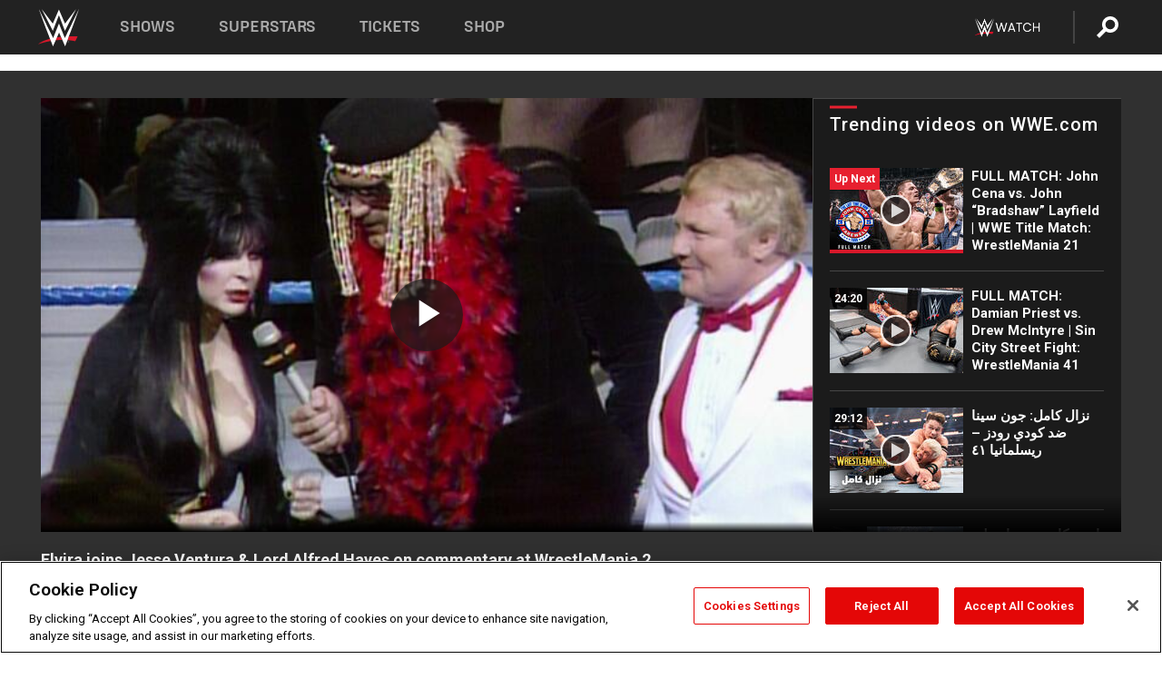

--- FILE ---
content_type: text/html; charset=UTF-8
request_url: https://www.wwe.com/videos/elvira-joins-jesse-ventura-lord-alfred-hayes-on-commentary-at-wrestlemania-2
body_size: 20779
content:
<!DOCTYPE html>
<html lang="en" dir="ltr" prefix="og: https://ogp.me/ns#">
  <head>
    <meta charset="utf-8" />
<link rel="icon" href="/favicon.ico" type="image/x-icon" />
<meta name="description" content="Elvira joins the commentary team for WrestleMania 2 in Los Angeles." />
<link rel="shortlink" href="https://www.wwe.com/videos/elvira-joins-jesse-ventura-lord-alfred-hayes-on-commentary-at-wrestlemania-2" />
<link rel="canonical" href="https://www.wwe.com/videos/elvira-joins-jesse-ventura-lord-alfred-hayes-on-commentary-at-wrestlemania-2" />
<link rel="image_src" href="https://www.wwe.com/f/styles/wwe_large/public/2018/11/19860407_elvira--0dd65be721b119bee4d62ca5b90dbeca.jpg" />
<meta property="og:site_name" content="WWE" />
<meta property="og:type" content="video.tv_show" />
<meta property="og:url" content="https://www.wwe.com/videos/elvira-joins-jesse-ventura-lord-alfred-hayes-on-commentary-at-wrestlemania-2" />
<meta property="og:title" content="Elvira joins Jesse Ventura &amp; Lord Alfred Hayes on commentary at WrestleMania 2" />
<meta property="og:description" content="Elvira joins the commentary team for WrestleMania 2 in Los Angeles." />
<meta property="og:image" content="https://www.wwe.com/f/styles/og_image/public/2018/11/19860407_elvira--0dd65be721b119bee4d62ca5b90dbeca.jpg" />
<meta property="fb:app_id" content="295666513781415" />
<meta name="twitter:card" content="player" />
<meta name="twitter:description" content="Elvira joins the commentary team for WrestleMania 2 in Los Angeles." />
<meta name="twitter:site" content="@wwe" />
<meta name="twitter:title" content="Elvira joins Jesse Ventura &amp; Lord Alfred Hayes on commentary at WrestleMania 2" />
<meta name="twitter:image" content="https://www.wwe.com/f/styles/wwe_large/public/2018/11/19860407_elvira--0dd65be721b119bee4d62ca5b90dbeca.jpg" />
<meta name="twitter:app:name:iphone" content="WWE" />
<meta name="twitter:app:id:iphone" content="551798799" />
<meta name="twitter:app:name:ipad" content="WWE" />
<meta name="twitter:app:id:ipad" content="551798799" />
<meta name="twitter:app:name:googleplay" content="WWE" />
<meta name="twitter:app:id:googleplay" content="com.wwe.universe" />
<meta name="twitter:player" content="https://www.wwe.com/twitter-card-player/26152959" />
<meta name="twitter:player:width" content="768" />
<meta name="twitter:player:height" content="432" />
<meta name="twitter:player:stream" content="https://cdn5.wwe.com/wwe/2013/19860407_elvira/19860407_elvira_768x432.mp4" />
<meta name="twitter:player:stream:content_type" content="video/mp4" />
<meta name="apple-itunes-app" content="app-id=551798799, affiliate-data=KCBikRHks4I, app-argument=https://www.wwe.com" />
<meta name="Generator" content="Drupal 10 (https://www.drupal.org)" />
<meta name="MobileOptimized" content="width" />
<meta name="HandheldFriendly" content="true" />
<meta name="viewport" content="width=device-width, initial-scale=1, shrink-to-fit=no" />
<script> var googletag = googletag || {};
    googletag.cmd = googletag.cmd || []; </script>
<!-- Google Tag Manager -->
<script>
var ga_dev_acctlist = "qa-www,qa-wwe,integration-,stage,cube,ion,proxy,codeandtheory,jenkins,tyr,kyte,cloud,compute,net,ec2,qa-www-aws";
var ga_devid = "GTM-KMHBSF";
var ga_liveid = "GTM-N7776B";

var wweGTMID = ga_liveid;
var data = ga_dev_acctlist.split(',');
var i = 0;
var l = data.length;
for (; i < l; i++) {
  if (location.hostname.indexOf(data[i]) > -1) {
    wweGTMID = ga_devid;
    break;
  }
}
var wwe_ga_dataLayer = [];
</script>
  <script>
    var Drupal = Drupal || { 'settings': {}, 'behaviors': {}, 'locale': {} };
    if (typeof(Drupal.behaviors.wweAnalytics) != 'undefined') {
      wwe_ga_dataLayer = Drupal.behaviors.wweAnalytics.setBaseData(wwe_ga_dataLayer);
    }
  </script>
  <script>(function(w,d,s,l,i){w[l]=w[l]||[];w[l].push({'gtm.start':new Date().getTime(),event:'gtm.js'});var f=d.getElementsByTagName(s)[0],j=d.createElement(s),dl=l!='dataLayer'?'&l='+l:'';j.async=true;j.src='https://www.googletagmanager.com/gtm.js?id='+i+dl;f.parentNode.insertBefore(j,f);})(window,document,'script','wwe_ga_dataLayer',wweGTMID);</script>
<!-- End Google Tag Manager -->
<noscript><!-- Google Tag Manager (noscript) -->
<iframe src="//www.googletagmanager.com/ns.html?id=GTM-N7776B" height="0" width="0" style="display:none;visibility:hidden"></iframe>
  <!-- End Google Tag Manager (noscript) --></noscript>
<div id="teconsent-holder"><div id='teconsent'></div>
</div>
<script src="https://cdn.cookielaw.org/scripttemplates/otSDKStub.js"  type="text/javascript" charset="UTF-8" data-domain-script="018eed9f-9812-7750-999b-302e8f68d077" data-dLayer-name="wwe_ga_dataLayer" ></script>
<script type="text/javascript">
function OptanonWrapper() { }
</script>
<script type="text/javascript">
document.addEventListener("DOMContentLoaded", function () {
    window.easternDay = new Intl.DateTimeFormat("en-US", {
        timeZone: "America/New_York",
        weekday: "long"
    }).format(new Date());

    window.easternHour = parseInt(new Intl.DateTimeFormat("en-US", {
        timeZone: "America/New_York",
        hour: "numeric",
        hour12: false
    }).format(new Date()));

    window.showaepopup = window.easternHour >= 0 && window.easternHour < 20;

    if (window.location.href.indexOf("ismobile=true") > 0 || localStorage.getItem('isMobile') == 'true') {
        localStorage.setItem('isMobile', true);
        jQuery("li.hamburger").hide();
        jQuery("li.pull-right").hide();
        jQuery("div.pane-distributed-footer").hide();
        jQuery("#mini-panel-header_navigation").css({ "display": "none" });
        jQuery('.wwe-highlights-videos--wrapper').css({ "display": "none" });
        jQuery('.events-header--video').css({ "display": "none" });
        jQuery('.events-header--content').css({ "padding-top": "30px" });
        jQuery("body").attr('style', 'padding-top: 0px !important');
    }
});
</script>
<script>
const hideButtons = () =>
  document.querySelectorAll('.account-button').forEach(el => el.style.display = 'none');

new MutationObserver(hideButtons).observe(document.documentElement, { childList: true, subtree: true });
document.addEventListener('DOMContentLoaded', hideButtons);
</script>
<style type="text/css">
@media screen AND ( max-width:800px )  { .wwe-page-header--title { font-size: 5.5vw !important; } }
span[class^="wwe-shows-hub--show-network__netflix"] {  width:4em; top: 6px; left: 8px; }
</style>
<script>
(function () {

  var ALLOWED_DOMAINS = ['www.wwe.com'];

  function isAllowedHost(host) {
    host = String(host || '').toLowerCase();
    for (var i = 0; i < ALLOWED_DOMAINS.length; i++) {
      var d = String(ALLOWED_DOMAINS[i] || '').toLowerCase();
      if (!d) continue;
      if (host === d) return true;
      if (host.length > d.length && host.slice(-d.length - 1) === '.' + d) return true;
    }
    return false;
  }

  if (!isAllowedHost(window.location.hostname)) {
    return; 
  }

  function normalizeText(s) {

    return String(s || '')
      .replace(/\u00a0/g, ' ')
      .replace(/\s+/g, ' ')
      .replace(/^\s+|\s+$/g, '')
      .toUpperCase();
  }

  function adjustVendorLinks() {
    var anchors = document.querySelectorAll('a[href]');
    for (var i = 0; i < anchors.length; i++) {
      var a = anchors[i];
      var txt = normalizeText(a.textContent || a.innerText);

      if (txt === 'SIGN UP FOR PEACOCK') {
        if (a.parentNode) a.parentNode.removeChild(a);
        continue;
      }

      var raw = (a.getAttribute('href') || '').toLowerCase();
      var abs = (a.href || '').toLowerCase();
      if (raw.indexOf('peacocktv.com') !== -1 || abs.indexOf('peacocktv.com') !== -1) {
        var textNode = document.createTextNode(a.textContent || a.innerText || '');
        if (a.parentNode) a.parentNode.replaceChild(textNode, a);
      }
    }
  }

  if (document.readyState === 'loading') {
    document.addEventListener('DOMContentLoaded', adjustVendorLinks);
  } else {
    adjustVendorLinks();
  }
})();
</script>
<script type="text/javascript">
window.addEventListener('scroll', function() {
    document.querySelectorAll('.wwe-breaker--wrapper:not(.pageview-process)').forEach(div => {
        rect = div.getBoundingClientRect();
        windowHeight = window.innerHeight;
        if (rect.top <= (windowHeight / 2)-100 && rect.bottom >= (windowHeight / 2)-100) {
          div.classList.add('pageview-process');
          Drupal.behaviors.wweAnalytics.trackVirtualPageView(location.pathname, document.title);
        }
        
    });
});
</script>
<meta http-equiv="x-ua-compatible" content="ie=edge" />
<script src="https://player.wwe.com/release/v1.7.5/Player.js" type="text/javascript"></script>
<script src="https://imasdk.googleapis.com/js/sdkloader/ima3.js" type="text/javascript"></script>
<script src="https://imasdk.googleapis.com/js/sdkloader/ima3_dai.js" type="text/javascript"></script>
<script>window.a2a_config=window.a2a_config||{};a2a_config.callbacks=[];a2a_config.overlays=[];a2a_config.templates={};var a2a_config = a2a_config || {};
a2a_config.onclick = false;
a2a_config.icon_color = "#000";
a2a_config.exclude_services = [
      'amazon_wish_list', 'aol_mail', 'balatarin', 'bibsonomy', 'blogger', 'blogmarks', 'bluesky', 'bookmarks_fr', 'box_net', 'buffer', 'copy_link', 'diary_ru', 'diaspora', 'digg', 'diigo', 'douban', 'draugiem', 'evernote', 'facebook', 'fark', 'flipboard', 'folkd', 'gmail', 'google_classroom', 'google_translate', 'hacker_news', 'hatena', 'houzz', 'instapaper', 'kakao', 'known', 'line', 'linkedin', 'livejournal', 'mail_ru', 'mastodon', 'mendeley', 'meneame', 'message', 'messenger', 'mewe', 'micro_blog', 'mix', 'mixi', 'myspace', 'odnoklassniki', 'outlook_com', 'papaly', 'pinboard', 'pinterest', 'plurk', 'pocket', 'print', 'printfriendly', 'pusha', 'push_to_kindle', 'qzone', 'raindrop_io', 'reddit', 'rediff_mypage', 'refind', 'sina_weibo', 'sitejot', 'skype', 'slashdot', 'snapchat', 'stocktwits', 'svejo', 'symbaloo_bookmarks', 'teams', 'telegram', 'threema', 'trello', 'tumblr', 'twiddla', 'twitter', 'typepad', 'viber', 'vk', 'wechat', 'whatsapp', 'wordpress', 'wykop', 'xing', 'yahoo_mail', 'yummly', 'facebook_messenger', 'google_plus', 'float', 'google_gmail' ,'typepad_post','rediff','kindle_it','microsoft_teams','sms','x'];

a2a_config.prioritize = ["threads", "email"];
a2a_config.native_mobile_share = false;

// Set the Threads share endpoint to use the Web Intent URL
a2a_config.templates.threads = {
  // Use the standard Threads Web Intent URL
  url: 'https://www.threads.net/intent/post?url=${link}',
  // Optional: Remove any custom deep-link configuration if it exists
  // deep_link: null
};

// Disable post-share "Thanks for sharing" modal
a2a_config.thanks = {
    postShare: false,
};</script>
<style>.a2apage_wide.a2a_wide .a2a_more {
      display: none;
    }
#a2apage_dropdown #a2apage_mini_services a.a2a_i::after {
      content: none;
    }
#a2apage_dropdown #a2apage_mini_services a.a2a_i, i.a2a_i {
border : none !important;
line-height: 2;
}
#a2apage_dropdown {
      background-color: #000 !important;
}
#a2apage_dropdown #a2apage_mini_services .a2a_i {
      display: inline-block;
      width: 32px  !important;
      height: 32px  !important;
      overflow: hidden  !important;
    }
#a2apage_dropdown #a2apage_mini_services .a2a_i span {
      display: block;
      width: 100%  !important;
      height: 100%  !important;
    }
#a2apage_dropdown #a2apage_mini_services .a2a_i svg {
      width: 100%  !important;
      height: 100%  !important;
    }
 #a2apage_dropdown #a2apage_mini_services .a2a_i span::after {
      display: none !important;
    }

    .a2a_button_pinterest,
    .a2a_button_twitter,
    .a2a_button_tumblr {
      background-color: gray !important;
      color: gray !important;
      filter: grayscale(100%) !important;
      width: 32px;
      height: 32px;
    }
    .a2a_button_facebook::before,
    .a2a_button_pinterest::before,
    .a2a_button_twitter::before,
    .a2a_button_tumblr::before {
      content: "" !important;
    }
.a2a_floating_style {
    background-color: #f0f0f0; /* Example background color */
    border: 1px solid #ddd; /* Optional border styling */
}

.a2a_floating_style .a2a_button {
    background-color: #ff6347; /* Example button color */
    color: white; /* Text color for the buttons */
}

.a2a_floating_style .a2a_button:hover {
    background-color: #ff4500; /* Hover effect color */
}

//* Main social buttons */
.a2a_button_facebook, .a2a_button_x {
  display: inline-block;
  margin-right: 0px;
  background-size: contain;
  width: 34px;
  height: 24px;
}

/* Custom tooltip container */
.custom-tooltip {
  position: relative;
  display: inline-block;
  padding-left:10px;
}

/* Tooltip text (hidden by default) */
.tooltiptext {
  display: none;
  position: absolute;
  background-color: #fff;
  border: 1px solid #ccc;
  box-shadow: 0 0 10px rgba(0,0,0,0.1);
  margin-top: 10px;
  padding: 10px;
  list-style: none;
  z-index: 1000;
}

/* Tooltip items */
.tooltiptext li {
  margin-bottom: 5px;
}

.tooltiptext li:last-child {
  margin-bottom: 0;
}

/* Toggle button */
.icon-svg.social-menu-toggle {
  cursor: pointer;
  display: inline-block;
  vertical-align: middle;
}

.icon-svg.social-menu-toggle svg {
  fill: #000;
  width: 24px;
  height: 24px;
}

/* Adjustments to tooltip appearance */
.tooltiptext a {
  display: inline-block;
  width: 24px;
  height: 24px;
  background-size: contain;
  background-repeat: no-repeat;
}</style>

    <title>Elvira joins Jesse Ventura &amp; Lord Alfred Hayes on commentary at WrestleMania 2 | WWE</title>
    <link rel="stylesheet" media="all" href="/f/css/css_nrDEQia9yQb20036uabMvyKqur8OzpdsciBZcFQwLNM.css?delta=0&amp;language=en&amp;theme=wwe_theme&amp;include=[base64]" />
<link rel="stylesheet" media="all" href="https://player.wwe.com/release/v1.7.5/Player.css" />
<link rel="stylesheet" media="all" href="/f/css/css_sHQ-CqChBSEf8NX6fkuxDFLuItt990emIizthYuJ-yA.css?delta=2&amp;language=en&amp;theme=wwe_theme&amp;include=[base64]" />
<link rel="stylesheet" media="all" href="//use.fontawesome.com/releases/v5.13.0/css/all.css" />
<link rel="stylesheet" media="all" href="/f/css/css_zFo3DGVRIjXdSBAN4A9bO4tNmYeHfZGBP1ToN1lObOs.css?delta=4&amp;language=en&amp;theme=wwe_theme&amp;include=[base64]" />

    
  </head>
  <body class="exclude-node-title layout-no-sidebars page-node-26152959 path-node node--type-video">
    <a href="#main-content" class="visually-hidden-focusable" aria-label="main-content">
      Skip to main content
    </a>
    
      <div class="dialog-off-canvas-main-canvas" data-off-canvas-main-canvas>
            
  <div id="page-wrapper">
    <div id="page">
          <header id="header" class="header" role="banner" aria-label="Site header">
                                        <nav class="navbar navbar-dark bg-primary navbar-expand-lg" id="navbar-main" aria-label="main-navigation">
                                      <a href="/" title="Home" rel="home" class="navbar-brand">
              <img src="/themes/custom/wwe_theme/logo.svg" alt="Home" class="img-fluid d-inline-block align-top" />
            
    </a>
    

                                  <button class="navbar-toggler collapsed" type="button" data-bs-toggle="collapse" data-bs-target="#CollapsingNavbar" aria-controls="CollapsingNavbar" aria-expanded="false" aria-label="Toggle navigation"><span class="navbar-toggler-icon"></span></button>
                  <div class="collapse navbar-collapse justify-content-end" id="CollapsingNavbar">
                                          <nav role="navigation" aria-labelledby="block-wwe-theme-main-menu-menu" id="block-wwe-theme-main-menu" class="block block-menu navigation menu--main">
            
  <h2 class="visually-hidden" id="block-wwe-theme-main-menu-menu">Main navigation</h2>
  

        
              <ul class="clearfix nav navbar-nav" data-component-id="bootstrap_barrio:menu_main">
                    <li class="nav-item">
                          <a href="/shows" class="nav-link nav-link--shows" data-drupal-link-system-path="node/50000001">Shows</a>
              </li>
                <li class="nav-item">
                          <a href="/superstars" class="nav-link nav-link--superstars" data-drupal-link-system-path="node/50000002">Superstars</a>
              </li>
                <li class="nav-item">
                          <a href="/events" class="nav-link nav-link--events" data-drupal-link-system-path="node/50000003">Tickets</a>
              </li>
                <li class="nav-item">
                          <a href="https://shop.wwe.com/en/?_s=bm-HP-WWEcom-Shop-Main_Nav-2022" class="nav-link nav-link-https--shopwwecom-en--sbm-hp-wwecom-shop-main-nav-2022">Shop</a>
              </li>
        </ul>
  



  </nav>
<div id="block-wwe-theme-mainmenuaccountblock" class="block block-wwe-global-panes block-main-menu-account-block">
  
    
      <div class="content">
          <nav class="wwe-header-navigation">
        <div class="desktop-menu">
            <div class="pull-right wwe-geo-group">
                                                                        <div class="network-promo-component network-promo-button element-invisible wwe-geo-element" data-countries="ao,at,be,bj,bw,bf,bi,cv,kh,cm,cf,km,cg,ci,cd,gq,er,sz,et,fr,gf,pf,tf,ga,gm,de,gh,gn,gw,va,it,jp,ke,kr,ls,lr,li,lu,mg,mw,ml,mu,yt,mz,na,nc,ne,ng,ph,re,rw,sh,mf,pm,sm,st,sn,sc,sl,za,ch,tz,tg,ug,wf,zm,zw" data-include="in" data-color="#D0021B" tabindex="0">
                        <img src="/f/styles/scaleto240with/public/all/2022/09/nav-Network-WWENetwork%402x--27641c123206feea4d9cfe8b2fa1406e.png" alt="Watch on WWE Network" title="Watch on WWE Network" class="network-logo">
                        <div class="network-promo">
                                        <p>Watch every Premium Live Event and get unlimited access to WWE&#039;s premium content - available to you anywhere, anytime, on any device.</p>
                        <a class="wwe-button button-default" href="https://www.wwe.com/wwenetwork?utm_source=wwecom&amp;utm_medium=nav&amp;utm_campaign=evergreen" target="_blank">Go to WWE Network</a>
            </div>
        </div>
    
                                                        <div class="network-promo-component network-promo-button element-invisible wwe-geo-element" data-countries="zz" data-include="ex" data-color="" tabindex="0">
                        <img src="/f/styles/scaleto240with/public/all/2025/01/netflixWWE_192x48--ab18e68e7aa037bceceac17f0fbe4bcd.png" alt="" title="" class="network-logo">
                        <div class="network-promo">
                                        <p>Watch every Premium Live Event and enjoy some of your favorite WWE content on Netflix</p>
                        <a class="wwe-button button-default" href="https://www.netflix.com/title/81788927" target="_blank">Go to Netflix</a>
            </div>
        </div>
    
                                                        <div class="network-promo-component network-promo-button element-invisible wwe-geo-element" data-countries="zz" data-include="in" data-color="#c48942 " tabindex="0">
                        <img src="/f/styles/scaleto240with/public/all/2023/01/nav-network-WatchOnSonyLiv-CTA-183x48--760f6aa68e476bb3003fc045c38705a0.png" alt="Watch on Sony LIV " title="Watch on Sony LIV " class="network-logo">
                        <div class="network-promo">
                                        <p>Visit Sony LIV to sign in or sign up and enjoy WWE&#039;s premium content. </p>
                        <a class="wwe-button button-default" href="https://www.sonyliv.com/signin?utm_source=wwe&amp;utm_medium=referral&amp;utm_campaign=wwe_acq&amp;utm_term=go_to_sonyliv" target="_blank">Go to Sony LIV </a>
            </div>
        </div>
    
                                                        <div class="network-promo-component network-promo-button element-invisible wwe-geo-element" data-countries="zzz" data-include="in" data-color="#0181C4" tabindex="0">
                        <img src="/f/styles/scaleto240with/public/all/2023/01/nav-Network-Flow-CTA--f8b50f2dde73e4e7e185be36eeb510e5.png" alt="Flow" title="Flow" class="network-logo">
                        <div class="network-promo">
                                        <p>Watch WrestleMania and other WWE Premium Live Events on Flow.</p>
                        <a class="wwe-button button-default" href="https://www.flowsports.co" target="_blank">Go to Flow</a>
            </div>
        </div>
    
                                                        <div class="network-promo-component network-promo-button element-invisible wwe-geo-element" data-countries="us,as,gu,mp,pr,vi,um" data-include="in" data-color="red" tabindex="0">
                        <img src="/f/styles/scaleto240with/public/2025/09/watch-wwe-flat-horizontal-white-220x46.png" alt="How to Watch" title="How to Watch" class="network-logo">
                        <div class="network-promo">
                                        <p>Learn how to access and stream WWE content online, including every WWE Premium Live Event, your favorite shows, historical and recent, and even watch Raw live. </p>
                        <a class="wwe-button button-default" href="https://wwenetwork.com" target="_blank">Learn More</a>
            </div>
        </div>
    
                                                    <div class="vertical-break"></div>
                <div class="account-button"></div>
                <span class="search">
                    <a href="/search">
                        <img class="icon" title="Search icon" alt="If you hit on this search icon then you will be redirected to https://watch.wwe.com/search" src="/modules/custom/wwe_global_panes/assets/img/search-thicc.svg">
                    </a>
                </span>
            </div>
        </div>

                    <ul class='mobile-menu wwe-geo-group'>
                                                <li class="element-invisible wwe-geo-element network-promo-component" data-countries="ao,at,be,bj,bw,bf,bi,cv,kh,cm,cf,km,cg,ci,cd,gq,er,sz,et,fr,gf,pf,tf,ga,gm,de,gh,gn,gw,va,it,jp,ke,kr,ls,lr,li,lu,mg,mw,ml,mu,yt,mz,na,nc,ne,ng,ph,re,rw,sh,mf,pm,sm,st,sn,sc,sl,za,ch,tz,tg,ug,wf,zm,zw" data-include="in" data-color="#D0021B">
            <div class="mobile-network-promo">
                <div class="mobile-network-promo_image">
                                            <img src="/f/styles/scaleto240with/public/all/2022/09/nav-Network-WWENetwork%402x--27641c123206feea4d9cfe8b2fa1406e.png" height="24" alt="Watch on WWE Network" title="Watch on WWE Network">
                                                        </div>
                                    <div class="mobile-network-promo_text">Watch every Premium Live Event and get unlimited access to WWE&#039;s premium content - available to you anywhere, anytime, on any device.</div>
                                <a class="wwe-button button-promo button-default" href="https://www.wwe.com/wwenetwork?utm_source=wwecom&amp;utm_medium=nav&amp;utm_campaign=evergreen" target="_blank">Go to WWE Network</a>
            </div>
        </li>
    
                                                <li class="element-invisible wwe-geo-element network-promo-component" data-countries="zz" data-include="ex" data-color="">
            <div class="mobile-network-promo">
                <div class="mobile-network-promo_image">
                                            <img src="/f/styles/scaleto240with/public/all/2025/01/netflixWWE_192x48--ab18e68e7aa037bceceac17f0fbe4bcd.png" height="24" alt="" title="">
                                                        </div>
                                    <div class="mobile-network-promo_text">Watch every Premium Live Event and enjoy some of your favorite WWE content on Netflix</div>
                                <a class="wwe-button button-promo button-default" href="https://www.netflix.com/title/81788927" target="_blank">Go to Netflix</a>
            </div>
        </li>
    
                                                <li class="element-invisible wwe-geo-element network-promo-component" data-countries="zz" data-include="in" data-color="#c48942 ">
            <div class="mobile-network-promo">
                <div class="mobile-network-promo_image">
                                            <img src="/f/styles/scaleto240with/public/all/2023/01/nav-network-WatchOnSonyLiv-CTA-183x48--760f6aa68e476bb3003fc045c38705a0.png" height="24" alt="Watch on Sony LIV " title="Watch on Sony LIV ">
                                                        </div>
                                    <div class="mobile-network-promo_text">Visit Sony LIV to sign in or sign up and enjoy WWE&#039;s premium content. </div>
                                <a class="wwe-button button-promo button-default" href="https://www.sonyliv.com/signin?utm_source=wwe&amp;utm_medium=referral&amp;utm_campaign=wwe_acq&amp;utm_term=go_to_sonyliv" target="_blank">Go to Sony LIV </a>
            </div>
        </li>
    
                                                <li class="element-invisible wwe-geo-element network-promo-component" data-countries="zzz" data-include="in" data-color="#0181C4">
            <div class="mobile-network-promo">
                <div class="mobile-network-promo_image">
                                            <img src="/f/styles/scaleto240with/public/all/2023/01/nav-Network-Flow-CTA--f8b50f2dde73e4e7e185be36eeb510e5.png" height="24" alt="Flow" title="Flow">
                                                        </div>
                                    <div class="mobile-network-promo_text">Watch WrestleMania and other WWE Premium Live Events on Flow.</div>
                                <a class="wwe-button button-promo button-default" href="https://www.flowsports.co" target="_blank">Go to Flow</a>
            </div>
        </li>
    
                                                <li class="element-invisible wwe-geo-element network-promo-component" data-countries="us,as,gu,mp,pr,vi,um" data-include="in" data-color="red">
            <div class="mobile-network-promo">
                <div class="mobile-network-promo_image">
                                            <img src="/f/styles/scaleto240with/public/2025/09/watch-wwe-flat-horizontal-white-220x46.png" height="24" alt="How to Watch" title="How to Watch">
                                                        </div>
                                    <div class="mobile-network-promo_text">Learn how to access and stream WWE content online, including every WWE Premium Live Event, your favorite shows, historical and recent, and even watch Raw live. </div>
                                <a class="wwe-button button-promo button-default" href="https://wwenetwork.com" target="_blank">Learn More</a>
            </div>
        </li>
    
                            </ul>
            <div class="mobile-menu-underlay"></div>
            </nav>
    </div>
  </div>


                                                          </div>
                                                          </nav>
                        </header>
                  <div class="highlighted">
          <aside class="container-fluid section clearfix" role="complementary">
              <div data-drupal-messages-fallback class="hidden"></div>


          </aside>
        </div>
                  <div id="main-wrapper" class="layout-main-wrapper clearfix">
                  <div id="main" class="container-fluid">
            
            <div class="row row-offcanvas row-offcanvas-left clearfix">
                                  <main class="main-content col" id="content" role="main" >
                  <section class="section">
                                    <a href="#main-content" id="main-content" aria-label="main-content" tabindex="-1"></a>
                      <div id="block-wwe-theme-page-title" class="block block-core block-page-title-block">
  
    
      <div class="content">
      
  <h1 class="hidden title"><span class="field field--name-title field--type-string field--label-hidden">Elvira joins Jesse Ventura &amp; Lord Alfred Hayes on commentary at WrestleMania 2</span>
</h1>


    </div>
  </div>
<div id="block-wwe-theme-content" class="block block-system block-system-main-block">
  
    
      <div class="content">
      <div class="l-page l-frame-wrap l-hybrid-col-frame hybrid-col-frame" id="page">
  <div class="l-hybrid-col-frame_breaker-wrap hybrid-col-frame_breaker-wrap">
    <div class="l-hybrid-col-frame_breaker hybrid-col-frame_breaker">
      <div data-wname="video_playlists_pane" data-pos="0" class="panel-pane pane-video-playlists-pane">
        <section class="vlp">
                    <section class="wwe-videobox">
            <div class="wwe-videobox--videoarea">
             <div id="wwe-videobox--videoarea"></div>
            </div>
              <div class="wwe-videobox--cap">
                <div class="clearfix">
                  <div class="wwe-videobox--toggles">
                    <button class="description-toggle" aria-label="Show video description"></button>
                    <button class="video-share-toggle" aria-label="Open share options"></button>
                  </div>
                  <div class="wwe-videobox--copy">
                    <h1 class="wwe-videobox--cap--title"></h1>
                    <p class="wwe-videobox--cap--description"></p>
                    <div class="wwe-mobile--sponsors">
                      <div class="wwe-sponsored--track"></div>
                    </div>
                  </div>
                </div>
              </div>

            <!-- Playlist Section -->

            <aside class="wwe-videobox--playlist clearfix vlp-pre-play" style="border-left: 1px solid #474747;width: 340px;height: 100%;position: absolute;right: 0;top: 0;">
              <div class="wwe-videobox--playlist--title-container">
                <div class="wwe-videobox--playlist--title">
                  <svg width="90" height="5" viewBox="60 0 3 5">
                    <line x1="0" y1="3" x2="90" y2="3" stroke-width="3" />
                  </svg>
                  <h3 class="wwe-videobox--playlist--title-copy"></h3>
                </div>
                <div class="comments-tab">
                  <svg version="1.0" xmlns="http://www.w3.org/2000/svg"
                       width="29.000000pt" height="25.000000pt" viewBox="0 0 29.000000 25.000000"
                       preserveAspectRatio="xMidYMid meet">
                    <g transform="translate(0.000000,25.000000) scale(0.100000,-0.100000)"
                       fill="#000000" stroke="none">
                      <path d="M7 244 c-4 -4 -7 -49 -7 -101 l0 -93 78 0 c71 0 81 -2 102 -25 l24
-25 26 25 c14 14 34 25 43 25 16 0 17 11 15 98 l-3 97 -136 3 c-74 1 -138 -1
-142 -4z"/>
                    </g>
                  </svg>
                  <div class="comments-count">
                    <fb:comments-count href="">0</fb:comments-count>
                  </div>
                </div>
              </div>
              <div class="wwe-videobox--playlist--items"></div>
            </aside>
          </section>
          
          <div class="wwe-footer vlp-pre-play">
            <div class="wwe-footer--sponsors">
              <div class="wwe-sponsored--track">
              
              </div>
            </div>
            <div class="wwe-footer--comments">
              <a href="#fbcomments" id="fb-comments-link" class="wwe-footer--comments--icon">
                <div class="wwe-video-landing--comments-icon">
                  <svg version="1.0" xmlns="http://www.w3.org/2000/svg"
                       width="29.000000pt" height="25.000000pt" viewBox="0 0 29.000000 25.000000"
                       preserveAspectRatio="xMidYMid meet">
                    <g transform="translate(0.000000,25.000000) scale(0.100000,-0.100000)"
                       fill="#000000" stroke="none">
                      <path d="M7 244 c-4 -4 -7 -49 -7 -101 l0 -93 78 0 c71 0 81 -2 102 -25 l24
-25 26 25 c14 14 34 25 43 25 16 0 17 11 15 98 l-3 97 -136 3 c-74 1 -138 -1
-142 -4z"/>
                    </g>
                  </svg>
                </div>
                <div class="wwe-footer--comments--icon--count">
                  <fb:comments-count href="">0</fb:comments-count>
                </div>
                <span class="comments-label">Comments</span>
              </a>
            </div>
          </div>
        </section>

        <!-- related content Section -->

          <section class="wwe-vlanding vlp-pre-play">
            
          
        </section>
      </div>
    </div>
  </div><!-- end l-hybrid-col-frame_breaker -->

  <div class="l-hybrid-col-frame_col-wrap hybrid-col-frame_col-wrap">

    <div class="l-hybrid-col-frame_left hybrid-col-frame_left">
      <div data-wname="wwe_fb_comments" data-pos="0" class="panel-pane pane-wwe-fb-comments">
        <div class="fb-comments fb_iframe_widget" data-href="" data-numposts="10"></div>
      </div>
    </div><!-- end l-hybrid-col-frame_main -->
  
    <div class="l-hybrid-col-frame_rail-wrap hybrid-col-frame_rail-wrap">
      <div class="l-hybrid-col-frame_rail hybrid-col-frame_rail frame-rail-5">
        <div data-wname="ads_rail_pane" data-pos="0" class="panel-pane pane-ads-rail-pane">
          <div class="wwe-ad--rail wwe-ad--rail-1">
            <!-- <div id="wwe-ad-rail-7844086126"></div> -->
          </div>
        </div>
      </div><!-- end l-hybrid-col-frame_rail -->
    </div><!-- end l-hybrid-col-frame_rail-wrap -->
  
  </div><!-- end l-hybrid-col-frame_col-wrap -->
  
  <div class="l-hybrid-col-frame_bottom hybrid-col-frame_bottom">
    <div data-wname="distributed_footer" data-pos="0" class="panel-pane pane-distributed-footer">
  
      <!-- footer here -->
  
      
  
      <div class="wwe-breaker-ad wwe-ad--rail wwe-breaker-ad--distributed-footer">
      </div>
    </div>
  </div>
  
    </div>
  </div>


                  </section>
                </main>
                                        </div>
          </div>
              </div>
                <footer class="site-footer" aria-label="footer-navigation">
                  <div class="container-fluid">
                                      <div class="site-footer__bottom">
                  <section class="row region region-footer-fifth">
    <nav role="navigation" aria-labelledby="block-wwe-theme-footer-menu" id="block-wwe-theme-footer" class="block block-menu navigation menu--footer">
            
  <h2 class="visually-hidden" id="block-wwe-theme-footer-menu">Footer</h2>
  

        
              <ul class="clearfix nav flex-row" data-component-id="bootstrap_barrio:menu_columns">
                    <li class="nav-item menu-item--expanded">
                <span class="nav-link nav-link-">Corporate</span>
                                <ul class="flex-column">
                    <li class="nav-item">
                <a href="https://corporate.wwe.com/" class="nav-link nav-link-https--corporatewwecom-">Corporate</a>
              </li>
                <li class="nav-item">
                <a href="https://corporate.wwe.com/careers" class="nav-link nav-link-https--corporatewwecom-careers">Careers</a>
              </li>
                <li class="nav-item">
                <a href="https://corporate.wwe.com/impact" class="nav-link nav-link-https--corporatewwecom-impact">Impact</a>
              </li>
                <li class="nav-item">
                <a href="/main-help/contact-us" class="nav-link nav-link--main-help-contact-us" data-drupal-link-system-path="node/35000506">Contact</a>
              </li>
        </ul>
  
              </li>
                <li class="nav-item menu-item--expanded">
                <span class="nav-link nav-link-">WWE.com </span>
                                <ul class="flex-column">
                    <li class="nav-item">
                <a href="/news" class="nav-link nav-link--news" data-drupal-link-system-path="node/50000005">WWE News</a>
              </li>
                <li class="nav-item">
                <a href="/videos" class="nav-link nav-link--videos" data-drupal-link-system-path="node/50000007">WWE Videos</a>
              </li>
                <li class="nav-item">
                <a href="/photos" class="nav-link nav-link--photos" data-drupal-link-system-path="node/50000006">WWE Photos</a>
              </li>
                <li class="nav-item">
                <a href="https://onlocationexp.com/wwe?utm_source=wwe.com&amp;utm_medium=referral&amp;utm_campaign=wwe-footer" class="nav-link nav-link-https--onlocationexpcom-wweutm-sourcewwecomutm-mediumreferralutm-campaignwwe-footer">Priority Pass</a>
              </li>
        </ul>
  
              </li>
                <li class="nav-item menu-item--expanded">
                <span class="nav-link nav-link-">About</span>
                                <ul class="flex-column">
                    <li class="nav-item">
                <a href="/page/privacy-policy" class="nav-link nav-link--page-privacy-policy" data-drupal-link-system-path="node/35000502">Privacy Policy</a>
              </li>
                <li class="nav-item">
                <a href="/page/copyright" class="nav-link nav-link--page-copyright" data-drupal-link-system-path="node/35000505">Copyright</a>
              </li>
                <li class="nav-item">
                <a href="/page/terms-and-conditions" class="nav-link nav-link--page-terms-and-conditions" data-drupal-link-system-path="node/35000507">Terms of Use</a>
              </li>
                <li class="nav-item">
                <a href="" class="nav-link nav-link-">Your Privacy Choices</a>
              </li>
        </ul>
  
              </li>
                <li class="nav-item menu-item--expanded">
                <span class="nav-link nav-link-">Help </span>
                                <ul class="flex-column">
                    <li class="nav-item">
                <a href="/page/security-policy" class="nav-link nav-link--page-security-policy" data-drupal-link-system-path="node/40002086">Security</a>
              </li>
                <li class="nav-item">
                <a href="https://help.wwe.com/" class="nav-link nav-link-https--helpwwecom-">Help Center</a>
              </li>
                <li class="nav-item">
                <a href="/page/cookie-policy" class="nav-link nav-link--page-cookie-policy" data-drupal-link-system-path="node/40017960">Cookie Policy</a>
              </li>
                <li class="nav-item">
                <a href="https://help.wwe.com/Answer/Detail/18?utm_source=dotcom&amp;utm_medium=web&amp;utm_campaign=closed_captions&amp;utm_content=footer_link" class="nav-link nav-link-https--helpwwecom-answer-detail-18utm-sourcedotcomutm-mediumwebutm-campaignclosed-captionsutm-contentfooter-link">Closed Captions</a>
              </li>
        </ul>
  
              </li>
                <li class="nav-item menu-item--expanded">
                <span class="nav-link nav-link-">Global Sites </span>
                                <ul class="flex-column">
                    <li class="nav-item">
                <a href="https://arabic.wwe.com/" class="nav-link nav-link-https--arabicwwecom-">Arabic</a>
              </li>
        </ul>
  
              </li>
        </ul>
  



  </nav>
<div class="views-element-container block block-views block-views-blockfooter-section-block-1" id="block-wwe-theme-views-block-footer-section-block-1">
  
    
      <div class="content">
      <div><div class="view view-footer-section view-id-footer_section view-display-id-block_1 js-view-dom-id-0999b04363173fe7ca73517b8a80f9bdf4401f3a4e2fede454b031d0c51091bb">
  
    
      
      <div class="view-content row">
      
    <div>
    <div>
                      <div class="views-row"><div class="views-field views-field-nothing"><span class="field-content"><div class="footer-logo">
      <img src="/themes/custom/wwe_theme/logo.svg" alt="WWE Logo">
    </div></span></div></div>
            </div>
    </div>
  

    </div>
  
          </div>
</div>

    </div>
  </div>

  </section>

              </div>
                      </div>
              </footer>
          </div>
  </div>
  
  </div>

    
    <script type="application/json" data-drupal-selector="drupal-settings-json">{"path":{"baseUrl":"\/","pathPrefix":"","currentPath":"node\/26152959","currentPathIsAdmin":false,"isFront":false,"currentLanguage":"en"},"pluralDelimiter":"\u0003","suppressDeprecationErrors":true,"WWEVideoLanding":{"initialVideoId":"26152959","initialVideo":{"sponsors":"","numSponsors":false,"title":"Trending videos on WWE.com","playlist":[{"image":"\/f\/styles\/wwe_16_9_s\/public\/2018\/11\/19860407_elvira--0dd65be721b119bee4d62ca5b90dbeca.jpg","image_uri":"public:\/\/\/2018\/11\/19860407_elvira--0dd65be721b119bee4d62ca5b90dbeca.jpg","file":"\/\/vod.wwe.com\/vod\/2013\/,720,540,432,360,288,\/19860407_elvira.m3u8","fid":"40281362","title":"Elvira joins Jesse Ventura \u0026 Lord Alfred Hayes on commentary at WrestleMania 2","nid":26152959,"description":"Elvira joins the commentary team for WrestleMania 2 in Los Angeles.","vms_id":28105,"wwe_network":false,"link_url":null,"featured_link":{"#theme":"playlist_item","#title":"Elvira joins Jesse Ventura \u0026 Lord Alfred Hayes on commentary at WrestleMania 2","#image":"\/f\/styles\/wwe_16_9_s\/public\/2018\/11\/19860407_elvira--0dd65be721b119bee4d62ca5b90dbeca.jpg","#video_preview_image":"public:\/\/\/2018\/11\/19860407_elvira--0dd65be721b119bee4d62ca5b90dbeca.jpg","#file_path":"\/\/vod.wwe.com\/vod\/2013\/,720,540,432,360,288,\/19860407_elvira.m3u8","#nid":26152959,"#link_classes":"wwe-related-media--item wwe-video-explorer-event js-video--btn js-track video-play-large wwe-display-duration","#duration":"01:06","#playlist_id":0,"#link":"\u003Ca href=\u0022\/videos\/elvira-joins-jesse-ventura-lord-alfred-hayes-on-commentary-at-wrestlemania-2\u0022\u003EElvira joins Jesse Ventura \u0026amp; Lord Alfred Hayes on commentary at WrestleMania 2\u003C\/a\u003E","#is_network_video":false,"#network_video_class":""},"ads_disabled":0,"sponsors":[],"path":"\/videos\/elvira-joins-jesse-ventura-lord-alfred-hayes-on-commentary-at-wrestlemania-2","abs_path":"https:\/\/www.wwe.com\/videos\/elvira-joins-jesse-ventura-lord-alfred-hayes-on-commentary-at-wrestlemania-2","network_logged_in_cta":"","show_name":"WrestleMania","episode_name":"WrestleMania 2","countries":[],"country_logic":"","mediaid":"qFSLwZrz","tracks":[{"file":"https:\/\/cdn1.wwe.com\/hd_video1\/wwe\/2013\/19860407_elvira\/19860407_elvira.vtt","kind":"thumbnails"}],"playlist_offset":0,"playlist_nid":0,"backfilled":false,"parent_playlist_nid":0,"playlist_title":"Trending videos on WWE.com","playlist_short_headline":"Trending videos on WWE.com","playlist_video_strip_headline":"Trending videos on WWE.com","video_offset":0,"picture":"  \u003Cimg srcset=\u0022\/f\/styles\/wwe_16_9_highlight_l\/public\/2018\/11\/19860407_elvira--0dd65be721b119bee4d62ca5b90dbeca.jpg 1x\u0022 width=\u0022167\u0022 height=\u002294\u0022 alt=\u0022WWE Photo\u0022 src=\u0022\/f\/styles\/wwe_16_9_highlight_l\/public\/2018\/11\/19860407_elvira--0dd65be721b119bee4d62ca5b90dbeca.jpg\u0022 title=\u0022WWE Photo\u0022 loading=\u0022lazy\u0022 \/\u003E\n "}]},"takeoverBg":"\/a\/i\/fpo\/premier-raw-bg.jpg","DeferredJs":[],"initialPlaylist":{"sponsors":"","numSponsors":false,"title":"Trending videos on WWE.com","playlist":[{"image":"\/f\/styles\/wwe_16_9_s\/public\/2018\/11\/19860407_elvira--0dd65be721b119bee4d62ca5b90dbeca.jpg","image_uri":"public:\/\/\/2018\/11\/19860407_elvira--0dd65be721b119bee4d62ca5b90dbeca.jpg","file":"\/\/vod.wwe.com\/vod\/2013\/,720,540,432,360,288,\/19860407_elvira.m3u8","fid":"40281362","title":"Elvira joins Jesse Ventura \u0026 Lord Alfred Hayes on commentary at WrestleMania 2","nid":26152959,"description":"Elvira joins the commentary team for WrestleMania 2 in Los Angeles.","vms_id":28105,"wwe_network":false,"link_url":null,"featured_link":{"#theme":"playlist_item","#title":"Elvira joins Jesse Ventura \u0026 Lord Alfred Hayes on commentary at WrestleMania 2","#image":"\/f\/styles\/wwe_16_9_s\/public\/2018\/11\/19860407_elvira--0dd65be721b119bee4d62ca5b90dbeca.jpg","#video_preview_image":"public:\/\/\/2018\/11\/19860407_elvira--0dd65be721b119bee4d62ca5b90dbeca.jpg","#file_path":"\/\/vod.wwe.com\/vod\/2013\/,720,540,432,360,288,\/19860407_elvira.m3u8","#nid":26152959,"#link_classes":"wwe-related-media--item wwe-video-explorer-event js-video--btn js-track video-play-large wwe-display-duration","#duration":"01:06","#playlist_id":0,"#link":"\u003Ca href=\u0022\/videos\/elvira-joins-jesse-ventura-lord-alfred-hayes-on-commentary-at-wrestlemania-2\u0022\u003EElvira joins Jesse Ventura \u0026amp; Lord Alfred Hayes on commentary at WrestleMania 2\u003C\/a\u003E","#is_network_video":false,"#network_video_class":""},"ads_disabled":0,"sponsors":[],"path":"\/videos\/elvira-joins-jesse-ventura-lord-alfred-hayes-on-commentary-at-wrestlemania-2","abs_path":"https:\/\/www.wwe.com\/videos\/elvira-joins-jesse-ventura-lord-alfred-hayes-on-commentary-at-wrestlemania-2","network_logged_in_cta":"","show_name":"WrestleMania","episode_name":"WrestleMania 2","countries":[],"country_logic":"","mediaid":"qFSLwZrz","tracks":[{"file":"https:\/\/cdn1.wwe.com\/hd_video1\/wwe\/2013\/19860407_elvira\/19860407_elvira.vtt","kind":"thumbnails"}],"playlist_offset":0,"playlist_nid":0,"backfilled":false,"parent_playlist_nid":0,"playlist_title":"Trending videos on WWE.com","playlist_short_headline":"Trending videos on WWE.com","playlist_video_strip_headline":"Trending videos on WWE.com","video_offset":0,"picture":"  \u003Cimg srcset=\u0022\/f\/styles\/wwe_16_9_highlight_l\/public\/2018\/11\/19860407_elvira--0dd65be721b119bee4d62ca5b90dbeca.jpg 1x\u0022 width=\u0022167\u0022 height=\u002294\u0022 alt=\u0022WWE Photo\u0022 src=\u0022\/f\/styles\/wwe_16_9_highlight_l\/public\/2018\/11\/19860407_elvira--0dd65be721b119bee4d62ca5b90dbeca.jpg\u0022 title=\u0022WWE Photo\u0022 loading=\u0022lazy\u0022 \/\u003E\n ","duration":"01:06"},{"image":"\/f\/styles\/wwe_16_9_s\/public\/video\/thumb\/2025\/12\/dcfulloct2025_09ger_ntwk.jpg","image_uri":"public:\/\/video\/thumb\/2025\/12\/dcfulloct2025_09ger_ntwk.jpg","file":"\/\/vod.wwe.com\/vod\/2025\/,1080,720,540,432,360,288,\/wm41_rhodescena_fullmatch_de.m3u8","fid":"40715407","title":"KOMPLETTES MATCH: Cody Rhodes vs. John Cena | Undisputed WWE Championtitel Match: WrestleMania 41","nid":50003341,"description":"John Cena will den Rekord und 17-facher World Champion werden, doch daf\u00fcr muss er Undisputed WWE Champion Cody Rhodes bezwingen. Seht den kompletten Main Event von WrestleMania 41 hier mit deutschem Kommentar.","vms_id":242912,"wwe_network":false,"link_url":null,"featured_link":{"#theme":"playlist_item","#title":"KOMPLETTES MATCH: Cody Rhodes vs. John Cena | Undisputed WWE Championtitel Match: WrestleMania 41","#image":"\/f\/styles\/wwe_16_9_s\/public\/video\/thumb\/2025\/12\/dcfulloct2025_09ger_ntwk.jpg","#video_preview_image":"public:\/\/video\/thumb\/2025\/12\/dcfulloct2025_09ger_ntwk.jpg","#file_path":"\/\/vod.wwe.com\/vod\/2025\/,1080,720,540,432,360,288,\/wm41_rhodescena_fullmatch_de.m3u8","#nid":50003341,"#link_classes":"wwe-related-media--item wwe-video-explorer-event js-video--btn js-track video-play-large wwe-display-duration","#duration":"38:39","#playlist_id":0,"#link":"\u003Ca href=\u0022\/videos\/komplettes-match-cody-rhodes-vs-john-cena-undisputed-wwe-championtitel-match-wrestlemania-41\u0022\u003EKOMPLETTES MATCH: Cody Rhodes vs. John Cena | Undisputed WWE Championtitel Match: WrestleMania 41\u003C\/a\u003E","#is_network_video":false,"#network_video_class":""},"ads_disabled":0,"sponsors":[],"path":"\/videos\/komplettes-match-cody-rhodes-vs-john-cena-undisputed-wwe-championtitel-match-wrestlemania-41","abs_path":"https:\/\/www.wwe.com\/videos\/komplettes-match-cody-rhodes-vs-john-cena-undisputed-wwe-championtitel-match-wrestlemania-41","network_logged_in_cta":"","show_name":"WrestleMania","episode_name":"","countries":[],"country_logic":"","picture":"  \u003Cimg srcset=\u0022\/f\/styles\/wwe_16_9_highlight_l\/public\/video\/thumb\/2025\/12\/dcfulloct2025_09ger_ntwk.jpg 1x\u0022 width=\u0022167\u0022 height=\u002294\u0022 alt=\u0022WWE Photo\u0022 src=\u0022\/f\/styles\/wwe_16_9_highlight_l\/public\/video\/thumb\/2025\/12\/dcfulloct2025_09ger_ntwk.jpg\u0022 title=\u0022WWE Photo\u0022 loading=\u0022lazy\u0022 \/\u003E\n ","duration":"38:39"},{"image":"\/f\/styles\/wwe_16_9_s\/public\/video\/thumb\/2025\/11\/dcfullmarch2020_15_ntwk.jpg","image_uri":"public:\/\/video\/thumb\/2025\/11\/dcfullmarch2020_15_ntwk.jpg","file":"\/\/vod.wwe.com\/vod\/2020\/,1080,720,540,432,360,288,\/dcfullmarch2020_16_ntwk.m3u8","fid":"40713656","title":"FULL MATCH: John Cena vs. John \u201cBradshaw\u201d Layfield  | WWE Title Match: WrestleMania 21","nid":40074521,"description":"John Cena searches for his first WWE Championship victory as he challenges John \u201cBradshaw\u201d Layfield.","vms_id":187141,"wwe_network":true,"link_url":null,"featured_link":{"#theme":"playlist_item","#title":"FULL MATCH: John Cena vs. John \u201cBradshaw\u201d Layfield  | WWE Title Match: WrestleMania 21","#image":"\/f\/styles\/wwe_16_9_s\/public\/video\/thumb\/2025\/11\/dcfullmarch2020_15_ntwk.jpg","#video_preview_image":"public:\/\/video\/thumb\/2025\/11\/dcfullmarch2020_15_ntwk.jpg","#file_path":"\/\/vod.wwe.com\/vod\/2020\/,1080,720,540,432,360,288,\/dcfullmarch2020_16_ntwk.m3u8","#nid":40074521,"#link_classes":"wwe-related-media--item wwe-video-explorer-event js-video--btn js-track  wwe-network-video-overlay video-play-large wwe-display-duration","#duration":"18:54","#playlist_id":0,"#link":"\u003Ca href=\u0022\/videos\/john-bradshaw-layfield-vs-john-cena-wwe-title-match-wrestlemania-21-full-match\u0022\u003EFULL MATCH: John Cena vs. John \u201cBradshaw\u201d Layfield  | WWE Title Match: WrestleMania 21\u003C\/a\u003E","#is_network_video":true,"#network_video_class":" wwe-network-video-overlay"},"ads_disabled":0,"sponsors":[],"path":"\/videos\/john-bradshaw-layfield-vs-john-cena-wwe-title-match-wrestlemania-21-full-match","abs_path":"https:\/\/www.wwe.com\/videos\/john-bradshaw-layfield-vs-john-cena-wwe-title-match-wrestlemania-21-full-match","network_logged_in_cta":"","show_name":"WrestleMania","episode_name":"","countries":[],"country_logic":"","tracks":[{"label":"en","file":"https:\/\/cdn5.wwe.com\/wwe%2F2020%2Fdcfullmarch2020_16_ntwk%2Fdcfullmarch2020_16_ntwk_cc_en.vtt","kind":"captions"}],"picture":"  \u003Cimg srcset=\u0022\/f\/styles\/wwe_16_9_highlight_l\/public\/video\/thumb\/2025\/11\/dcfullmarch2020_15_ntwk.jpg 1x\u0022 width=\u0022167\u0022 height=\u002294\u0022 alt=\u0022WWE Photo\u0022 src=\u0022\/f\/styles\/wwe_16_9_highlight_l\/public\/video\/thumb\/2025\/11\/dcfullmarch2020_15_ntwk.jpg\u0022 title=\u0022WWE Photo\u0022 loading=\u0022lazy\u0022 \/\u003E\n ","duration":"18:54"},{"image":"\/f\/styles\/wwe_16_9_s\/public\/video\/thumb\/2025\/11\/dcfullmar2025_92span_ntwk.jpg","image_uri":"public:\/\/video\/thumb\/2025\/11\/dcfullmar2025_92span_ntwk.jpg","file":"\/\/vod.wwe.com\/vod\/2025\/,1080,720,540,432,360,288,\/fm_cenashow_wm20.m3u8","fid":"40714046","title":"LUCHA COMPLETA: Big Show vs. John Cena | Campeonato de los Estados Unidos: WrestleMania XX","nid":50003040,"description":"John Cena desaf\u00eda a Big Show por el Campeonato de los Estados Unidos en el Escenario M\u00e1s Grande de Todos.","vms_id":242684,"wwe_network":false,"link_url":null,"featured_link":{"#theme":"playlist_item","#title":"LUCHA COMPLETA: Big Show vs. John Cena | Campeonato de los Estados Unidos: WrestleMania XX","#image":"\/f\/styles\/wwe_16_9_s\/public\/video\/thumb\/2025\/11\/dcfullmar2025_92span_ntwk.jpg","#video_preview_image":"public:\/\/video\/thumb\/2025\/11\/dcfullmar2025_92span_ntwk.jpg","#file_path":"\/\/vod.wwe.com\/vod\/2025\/,1080,720,540,432,360,288,\/fm_cenashow_wm20.m3u8","#nid":50003040,"#link_classes":"wwe-related-media--item wwe-video-explorer-event js-video--btn js-track video-play-large wwe-display-duration","#duration":"13:24","#playlist_id":0,"#link":"\u003Ca href=\u0022\/videos\/lucha-completa-big-show-vs-john-cena-campeonato-de-los-estados-unidos-wrestlemania-xx\u0022\u003ELUCHA COMPLETA: Big Show vs. John Cena | Campeonato de los Estados Unidos: WrestleMania XX\u003C\/a\u003E","#is_network_video":false,"#network_video_class":""},"ads_disabled":0,"sponsors":[],"path":"\/videos\/lucha-completa-big-show-vs-john-cena-campeonato-de-los-estados-unidos-wrestlemania-xx","abs_path":"https:\/\/www.wwe.com\/videos\/lucha-completa-big-show-vs-john-cena-campeonato-de-los-estados-unidos-wrestlemania-xx","network_logged_in_cta":"","show_name":"WrestleMania","episode_name":"","countries":[],"country_logic":"","picture":"  \u003Cimg srcset=\u0022\/f\/styles\/wwe_16_9_highlight_l\/public\/video\/thumb\/2025\/11\/dcfullmar2025_92span_ntwk.jpg 1x\u0022 width=\u0022167\u0022 height=\u002294\u0022 alt=\u0022WWE Photo\u0022 src=\u0022\/f\/styles\/wwe_16_9_highlight_l\/public\/video\/thumb\/2025\/11\/dcfullmar2025_92span_ntwk.jpg\u0022 title=\u0022WWE Photo\u0022 loading=\u0022lazy\u0022 \/\u003E\n ","duration":"13:24"},{"image":"\/f\/styles\/wwe_16_9_s\/public\/video\/thumb\/2025\/10\/dcfullnov2025_65arab_ntwk.jpg","image_uri":"public:\/\/video\/thumb\/2025\/10\/dcfullnov2025_65arab_ntwk.jpg","file":"\/\/vod.wwe.com\/vod\/2025\/,1080,720,540,432,360,288,\/wrestlemania41_damianpriest_vs_drewmcintyre.m3u8","fid":"40712255","title":"\u0646\u0632\u0627\u0644 \u0643\u0627\u0645\u0644: \u062f\u0627\u0645\u064a\u0627\u0646 \u0628\u0631\u064a\u0633\u062a \u0636\u062f \u062f\u0631\u0648 \u0645\u0627\u0643\u0646\u062a\u0627\u064a\u0631 \u2013 \u0631\u064a\u0633\u0644\u0645\u0627\u0646\u064a\u0627 \u0664\u0661","nid":50002582,"description":"\u0627\u0644\u0639\u062f\u0627\u0648\u0629 \u0643\u0627\u0646\u062a \u0641\u064a \u0642\u0645\u0629 \u0645\u0631\u0627\u062d\u0644\u0647\u0627 \u0628\u064a\u0646 \u062f\u0627\u0645\u064a\u0627\u0646 \u0628\u0631\u064a\u0633\u062a \u0648 \u062f\u0631\u0648 \u0645\u0627\u0643\u0646\u062a\u0627\u064a\u0631 \u0648\u0638\u0647\u0631 \u0630\u0644\u0643 \u0641\u064a \u0627\u0644\u0646\u0632\u0627\u0644 \u0628\u064a\u0646\u0647\u0645\u0627 \u0641\u064a \u0639\u0631\u0636 \u0631\u064a\u0633\u0644\u0645\u0627\u0646\u064a\u0627 \u0664\u0661","vms_id":242332,"wwe_network":false,"link_url":null,"featured_link":{"#theme":"playlist_item","#title":"\u0646\u0632\u0627\u0644 \u0643\u0627\u0645\u0644: \u062f\u0627\u0645\u064a\u0627\u0646 \u0628\u0631\u064a\u0633\u062a \u0636\u062f \u062f\u0631\u0648 \u0645\u0627\u0643\u0646\u062a\u0627\u064a\u0631 \u2013 \u0631\u064a\u0633\u0644\u0645\u0627\u0646\u064a\u0627 \u0664\u0661","#image":"\/f\/styles\/wwe_16_9_s\/public\/video\/thumb\/2025\/10\/dcfullnov2025_65arab_ntwk.jpg","#video_preview_image":"public:\/\/video\/thumb\/2025\/10\/dcfullnov2025_65arab_ntwk.jpg","#file_path":"\/\/vod.wwe.com\/vod\/2025\/,1080,720,540,432,360,288,\/wrestlemania41_damianpriest_vs_drewmcintyre.m3u8","#nid":50002582,"#link_classes":"wwe-related-media--item wwe-video-explorer-event js-video--btn js-track video-play-large wwe-display-duration","#duration":"16:04","#playlist_id":0,"#link":"\u003Ca href=\u0022\/videos\/-50002582\u0022\u003E\u0646\u0632\u0627\u0644 \u0643\u0627\u0645\u0644: \u062f\u0627\u0645\u064a\u0627\u0646 \u0628\u0631\u064a\u0633\u062a \u0636\u062f \u062f\u0631\u0648 \u0645\u0627\u0643\u0646\u062a\u0627\u064a\u0631 \u2013 \u0631\u064a\u0633\u0644\u0645\u0627\u0646\u064a\u0627 \u0664\u0661\u003C\/a\u003E","#is_network_video":false,"#network_video_class":""},"ads_disabled":0,"sponsors":[],"path":"\/videos\/-50002582","abs_path":"https:\/\/www.wwe.com\/videos\/-50002582","network_logged_in_cta":"","show_name":"WrestleMania","episode_name":"","countries":[],"country_logic":"","picture":"  \u003Cimg srcset=\u0022\/f\/styles\/wwe_16_9_highlight_l\/public\/video\/thumb\/2025\/10\/dcfullnov2025_65arab_ntwk.jpg 1x\u0022 width=\u0022167\u0022 height=\u002294\u0022 alt=\u0022WWE Photo\u0022 src=\u0022\/f\/styles\/wwe_16_9_highlight_l\/public\/video\/thumb\/2025\/10\/dcfullnov2025_65arab_ntwk.jpg\u0022 title=\u0022WWE Photo\u0022 loading=\u0022lazy\u0022 \/\u003E\n ","duration":"16:04"},{"image":"\/f\/styles\/wwe_16_9_s\/public\/video\/thumb\/2025\/10\/dcfullnov2025_65_ntwk.jpg","image_uri":"public:\/\/video\/thumb\/2025\/10\/dcfullnov2025_65_ntwk.jpg","file":"\/\/vod.wwe.com\/vod\/2025\/,1080,720,540,432,360,288,\/dcfullnov2025_65_ntwk_rev.m3u8","fid":"40711582","title":"FULL MATCH: Damian Priest vs. Drew McIntyre | Sin City Street Fight: WrestleMania 41","nid":50002410,"description":"Damian Priest and Drew McIntyre clash in a barbaric Sin City Street Fight at WrestleMania 41.","vms_id":242212,"wwe_network":false,"link_url":null,"featured_link":{"#theme":"playlist_item","#title":"FULL MATCH: Damian Priest vs. Drew McIntyre | Sin City Street Fight: WrestleMania 41","#image":"\/f\/styles\/wwe_16_9_s\/public\/video\/thumb\/2025\/10\/dcfullnov2025_65_ntwk.jpg","#video_preview_image":"public:\/\/video\/thumb\/2025\/10\/dcfullnov2025_65_ntwk.jpg","#file_path":"\/\/vod.wwe.com\/vod\/2025\/,1080,720,540,432,360,288,\/dcfullnov2025_65_ntwk_rev.m3u8","#nid":50002410,"#link_classes":"wwe-related-media--item wwe-video-explorer-event js-video--btn js-track video-play-large wwe-display-duration","#duration":"24:20","#playlist_id":0,"#link":"\u003Ca href=\u0022\/videos\/full-match-damian-priest-vs-drew-mcintyre-sin-city-street-fight-wrestlemania-41\u0022\u003EFULL MATCH: Damian Priest vs. Drew McIntyre | Sin City Street Fight: WrestleMania 41\u003C\/a\u003E","#is_network_video":false,"#network_video_class":""},"ads_disabled":0,"sponsors":[],"path":"\/videos\/full-match-damian-priest-vs-drew-mcintyre-sin-city-street-fight-wrestlemania-41","abs_path":"https:\/\/www.wwe.com\/videos\/full-match-damian-priest-vs-drew-mcintyre-sin-city-street-fight-wrestlemania-41","network_logged_in_cta":"","show_name":"WrestleMania","episode_name":"","countries":[],"country_logic":"","tracks":[{"label":"en","file":"https:\/\/cdn5.wwe.com\/wwe%2F2025%2Fdcfullnov2025_65_ntwk_rev%2Fdcfullnov2025_65_ntwk_rev_cc_en.vtt","kind":"captions"}],"picture":"  \u003Cimg srcset=\u0022\/f\/styles\/wwe_16_9_highlight_l\/public\/video\/thumb\/2025\/10\/dcfullnov2025_65_ntwk.jpg 1x\u0022 width=\u0022167\u0022 height=\u002294\u0022 alt=\u0022WWE Photo\u0022 src=\u0022\/f\/styles\/wwe_16_9_highlight_l\/public\/video\/thumb\/2025\/10\/dcfullnov2025_65_ntwk.jpg\u0022 title=\u0022WWE Photo\u0022 loading=\u0022lazy\u0022 \/\u003E\n ","duration":"24:20"},{"image":"\/f\/styles\/wwe_16_9_s\/public\/video\/thumb\/2025\/10\/dchiwm41sa_39_ntwk.jpg","image_uri":"public:\/\/video\/thumb\/2025\/10\/dchiwm41sa_39_ntwk.jpg","file":"\/\/vod.wwe.com\/vod\/2025\/,1080,720,540,432,360,288,\/fm_fenixamericano_wm41_rev.m3u8","fid":"40712230","title":"LUCHA COMPLETA: Rey Fenix vs. El Grande Americano: WrestleMania 41","nid":50002567,"description":"Tanto Rey F\u00e9nix como El Grande Americano hacen su debut en WrestleMania, con el legado y honor de la lucha libre en juego.","vms_id":242325,"wwe_network":false,"link_url":null,"featured_link":{"#theme":"playlist_item","#title":"LUCHA COMPLETA: Rey Fenix vs. El Grande Americano: WrestleMania 41","#image":"\/f\/styles\/wwe_16_9_s\/public\/video\/thumb\/2025\/10\/dchiwm41sa_39_ntwk.jpg","#video_preview_image":"public:\/\/video\/thumb\/2025\/10\/dchiwm41sa_39_ntwk.jpg","#file_path":"\/\/vod.wwe.com\/vod\/2025\/,1080,720,540,432,360,288,\/fm_fenixamericano_wm41_rev.m3u8","#nid":50002567,"#link_classes":"wwe-related-media--item wwe-video-explorer-event js-video--btn js-track video-play-large wwe-display-duration","#duration":"14:09","#playlist_id":0,"#link":"\u003Ca href=\u0022\/videos\/lucha-completa-rey-fenix-vs-el-grande-americano-wrestlemania-41\u0022\u003ELUCHA COMPLETA: Rey Fenix vs. El Grande Americano: WrestleMania 41\u003C\/a\u003E","#is_network_video":false,"#network_video_class":""},"ads_disabled":0,"sponsors":[],"path":"\/videos\/lucha-completa-rey-fenix-vs-el-grande-americano-wrestlemania-41","abs_path":"https:\/\/www.wwe.com\/videos\/lucha-completa-rey-fenix-vs-el-grande-americano-wrestlemania-41","network_logged_in_cta":"","show_name":"WrestleMania","episode_name":"","countries":[],"country_logic":"","picture":"  \u003Cimg srcset=\u0022\/f\/styles\/wwe_16_9_highlight_l\/public\/video\/thumb\/2025\/10\/dchiwm41sa_39_ntwk.jpg 1x\u0022 width=\u0022167\u0022 height=\u002294\u0022 alt=\u0022WWE Photo\u0022 src=\u0022\/f\/styles\/wwe_16_9_highlight_l\/public\/video\/thumb\/2025\/10\/dchiwm41sa_39_ntwk.jpg\u0022 title=\u0022WWE Photo\u0022 loading=\u0022lazy\u0022 \/\u003E\n ","duration":"14:09"},{"image":"\/f\/styles\/wwe_16_9_s\/public\/video\/thumb\/2025\/10\/dcfullnov2025_62arab_ntwk.jpg","image_uri":"public:\/\/video\/thumb\/2025\/10\/dcfullnov2025_62arab_ntwk.jpg","file":"\/\/vod.wwe.com\/vod\/2025\/,1080,720,540,432,360,288,\/wrestlemania41_jeyuso_vs_gunther.m3u8","fid":"40712226","title":"\u0646\u0632\u0627\u0644 \u0643\u0627\u0645\u0644: \u062c\u0648\u0646\u062a\u0631 \u0636\u062f \u062c\u0627\u064a \u0623\u0648\u0633\u0648 \u2013 \u0631\u064a\u0633\u0644\u0645\u0627\u0646\u064a\u0627 \u0664\u0661","nid":50002559,"description":"\u0639\u0631\u0636 \u0631\u064a\u0633\u0644\u0645\u0627\u0646\u064a\u0627 \u0664\u0661 \u0634\u0647\u062f \u0646\u0632\u0627\u0644 \u062a\u0627\u0631\u064a\u062e\u064a \u0639\u0646\u062f\u0645\u0627 \u0643\u0627\u0646 \u0644\u0642\u0628 \u0627\u0644\u0639\u0627\u0644\u0645 \u0644\u0644\u0648\u0632\u0646 \u0627\u0644\u062b\u0642\u064a\u0644 \u0639\u0644\u0649 \u0627\u0644\u0645\u062d\u0643 \u0641\u064a \u0646\u0632\u0627\u0644 \u0642\u0648\u064a \u0628\u064a\u0646 \u062c\u0648\u0646\u062a\u0631 \u0648 \u062c\u0627\u064a \u0623\u0648\u0633\u0648.","vms_id":242320,"wwe_network":false,"link_url":null,"featured_link":{"#theme":"playlist_item","#title":"\u0646\u0632\u0627\u0644 \u0643\u0627\u0645\u0644: \u062c\u0648\u0646\u062a\u0631 \u0636\u062f \u062c\u0627\u064a \u0623\u0648\u0633\u0648 \u2013 \u0631\u064a\u0633\u0644\u0645\u0627\u0646\u064a\u0627 \u0664\u0661","#image":"\/f\/styles\/wwe_16_9_s\/public\/video\/thumb\/2025\/10\/dcfullnov2025_62arab_ntwk.jpg","#video_preview_image":"public:\/\/video\/thumb\/2025\/10\/dcfullnov2025_62arab_ntwk.jpg","#file_path":"\/\/vod.wwe.com\/vod\/2025\/,1080,720,540,432,360,288,\/wrestlemania41_jeyuso_vs_gunther.m3u8","#nid":50002559,"#link_classes":"wwe-related-media--item wwe-video-explorer-event js-video--btn js-track video-play-large wwe-display-duration","#duration":"21:52","#playlist_id":0,"#link":"\u003Ca href=\u0022\/videos\/-50002559\u0022\u003E\u0646\u0632\u0627\u0644 \u0643\u0627\u0645\u0644: \u062c\u0648\u0646\u062a\u0631 \u0636\u062f \u062c\u0627\u064a \u0623\u0648\u0633\u0648 \u2013 \u0631\u064a\u0633\u0644\u0645\u0627\u0646\u064a\u0627 \u0664\u0661\u003C\/a\u003E","#is_network_video":false,"#network_video_class":""},"ads_disabled":0,"sponsors":[],"path":"\/videos\/-50002559","abs_path":"https:\/\/www.wwe.com\/videos\/-50002559","network_logged_in_cta":"","show_name":"WrestleMania","episode_name":"","countries":[],"country_logic":"","picture":"  \u003Cimg srcset=\u0022\/f\/styles\/wwe_16_9_highlight_l\/public\/video\/thumb\/2025\/10\/dcfullnov2025_62arab_ntwk.jpg 1x\u0022 width=\u0022167\u0022 height=\u002294\u0022 alt=\u0022WWE Photo\u0022 src=\u0022\/f\/styles\/wwe_16_9_highlight_l\/public\/video\/thumb\/2025\/10\/dcfullnov2025_62arab_ntwk.jpg\u0022 title=\u0022WWE Photo\u0022 loading=\u0022lazy\u0022 \/\u003E\n ","duration":"21:52"},{"image":"\/f\/styles\/wwe_16_9_s\/public\/video\/thumb\/2025\/10\/dcfulloct2025_15arab_ntwk.jpg","image_uri":"public:\/\/video\/thumb\/2025\/10\/dcfulloct2025_15arab_ntwk.jpg","file":"\/\/vod.wwe.com\/vod\/2025\/,1080,720,540,432,360,288,\/wrestlemania41_tiffanystraton_vs_charlotteflair.m3u8","fid":"40712191","title":"\u0646\u0632\u0627\u0644 \u0643\u0627\u0645\u0644: \u0634\u0627\u0631\u0644\u0648\u062a \u0641\u0644\u064a\u0631 \u0636\u062f \u062a\u064a\u0641\u0627\u0646\u064a \u0633\u062a\u0631\u0627\u062a\u0648\u0646 \u2013 \u0631\u064a\u0633\u0644\u0645\u0627\u0646\u064a\u0627 \u0664\u0661","nid":50002553,"description":"\u062a\u064a\u0641\u0627\u0646\u064a \u0633\u062a\u0631\u0627\u062a\u0648\u0646 \u0643\u0627\u0646\u062a \u0641\u064a \u0627\u062e\u062a\u0628\u0627\u0631 \u0635\u0639\u0628 \u0639\u0646\u062f\u0645\u0627 \u0643\u0627\u0646 \u0639\u0644\u064a\u0647\u0627 \u0627\u0644\u062f\u0641\u0627\u0639 \u0639\u0646 \u0644\u0642\u0628 WWE \u0644\u0644\u0633\u064a\u062f\u0627\u062a \u0623\u0645\u0627\u0645 \u0634\u0627\u0631\u0644\u0648\u062a \u0641\u0644\u064a\u0631 \u0641\u064a \u0639\u0631\u0636 \u0631\u064a\u0633\u0644\u0645\u0627\u0646\u064a\u0627 \u0664\u0661","vms_id":242315,"wwe_network":false,"link_url":null,"featured_link":{"#theme":"playlist_item","#title":"\u0646\u0632\u0627\u0644 \u0643\u0627\u0645\u0644: \u0634\u0627\u0631\u0644\u0648\u062a \u0641\u0644\u064a\u0631 \u0636\u062f \u062a\u064a\u0641\u0627\u0646\u064a \u0633\u062a\u0631\u0627\u062a\u0648\u0646 \u2013 \u0631\u064a\u0633\u0644\u0645\u0627\u0646\u064a\u0627 \u0664\u0661","#image":"\/f\/styles\/wwe_16_9_s\/public\/video\/thumb\/2025\/10\/dcfulloct2025_15arab_ntwk.jpg","#video_preview_image":"public:\/\/video\/thumb\/2025\/10\/dcfulloct2025_15arab_ntwk.jpg","#file_path":"\/\/vod.wwe.com\/vod\/2025\/,1080,720,540,432,360,288,\/wrestlemania41_tiffanystraton_vs_charlotteflair.m3u8","#nid":50002553,"#link_classes":"wwe-related-media--item wwe-video-explorer-event js-video--btn js-track video-play-large wwe-display-duration","#duration":"21:32","#playlist_id":0,"#link":"\u003Ca href=\u0022\/videos\/-50002553\u0022\u003E\u0646\u0632\u0627\u0644 \u0643\u0627\u0645\u0644: \u0634\u0627\u0631\u0644\u0648\u062a \u0641\u0644\u064a\u0631 \u0636\u062f \u062a\u064a\u0641\u0627\u0646\u064a \u0633\u062a\u0631\u0627\u062a\u0648\u0646 \u2013 \u0631\u064a\u0633\u0644\u0645\u0627\u0646\u064a\u0627 \u0664\u0661\u003C\/a\u003E","#is_network_video":false,"#network_video_class":""},"ads_disabled":0,"sponsors":[],"path":"\/videos\/-50002553","abs_path":"https:\/\/www.wwe.com\/videos\/-50002553","network_logged_in_cta":"","show_name":"WrestleMania","episode_name":"","countries":[],"country_logic":"","picture":"  \u003Cimg srcset=\u0022\/f\/styles\/wwe_16_9_highlight_l\/public\/video\/thumb\/2025\/10\/dcfulloct2025_15arab_ntwk.jpg 1x\u0022 width=\u0022167\u0022 height=\u002294\u0022 alt=\u0022WWE Photo\u0022 src=\u0022\/f\/styles\/wwe_16_9_highlight_l\/public\/video\/thumb\/2025\/10\/dcfulloct2025_15arab_ntwk.jpg\u0022 title=\u0022WWE Photo\u0022 loading=\u0022lazy\u0022 \/\u003E\n ","duration":"21:32"},{"image":"\/f\/styles\/wwe_16_9_s\/public\/video\/thumb\/2025\/10\/dcfullnov2025_61span_ntwk.jpg","image_uri":"public:\/\/video\/thumb\/2025\/10\/dcfullnov2025_61span_ntwk.jpg","file":"\/\/vod.wwe.com\/vod\/2025\/,1080,720,540,432,360,288,\/fm_fatal4_icchampionship_wm41.m3u8","fid":"40712096","title":"LUCHA COMPLETA: Bron Breakker vs. Penta vs. Finn B\u00e1lor vs. Dominik Mysterio: WrestleMania 41","nid":50002534,"description":"Bron Breakker defiende el Campeonato Intercontinental ante Penta, Finn B\u00e1lor y Dominik Mysterio en un salvaje Combate Fatal a 4 Esquinas.","vms_id":242300,"wwe_network":false,"link_url":null,"featured_link":{"#theme":"playlist_item","#title":"LUCHA COMPLETA: Bron Breakker vs. Penta vs. Finn B\u00e1lor vs. Dominik Mysterio: WrestleMania 41","#image":"\/f\/styles\/wwe_16_9_s\/public\/video\/thumb\/2025\/10\/dcfullnov2025_61span_ntwk.jpg","#video_preview_image":"public:\/\/video\/thumb\/2025\/10\/dcfullnov2025_61span_ntwk.jpg","#file_path":"\/\/vod.wwe.com\/vod\/2025\/,1080,720,540,432,360,288,\/fm_fatal4_icchampionship_wm41.m3u8","#nid":50002534,"#link_classes":"wwe-related-media--item wwe-video-explorer-event js-video--btn js-track video-play-large wwe-display-duration","#duration":"23:21","#playlist_id":0,"#link":"\u003Ca href=\u0022\/videos\/lucha-completa-bron-breakker-vs-penta-vs-finn-b-lor-vs-dominik-mysterio-wrestlemania-41\u0022\u003ELUCHA COMPLETA: Bron Breakker vs. Penta vs. Finn B\u00e1lor vs. Dominik Mysterio: WrestleMania 41\u003C\/a\u003E","#is_network_video":false,"#network_video_class":""},"ads_disabled":0,"sponsors":[],"path":"\/videos\/lucha-completa-bron-breakker-vs-penta-vs-finn-b-lor-vs-dominik-mysterio-wrestlemania-41","abs_path":"https:\/\/www.wwe.com\/videos\/lucha-completa-bron-breakker-vs-penta-vs-finn-b-lor-vs-dominik-mysterio-wrestlemania-41","network_logged_in_cta":"","show_name":"WrestleMania","episode_name":"","countries":[],"country_logic":"","picture":"  \u003Cimg srcset=\u0022\/f\/styles\/wwe_16_9_highlight_l\/public\/video\/thumb\/2025\/10\/dcfullnov2025_61span_ntwk.jpg 1x\u0022 width=\u0022167\u0022 height=\u002294\u0022 alt=\u0022WWE Photo\u0022 src=\u0022\/f\/styles\/wwe_16_9_highlight_l\/public\/video\/thumb\/2025\/10\/dcfullnov2025_61span_ntwk.jpg\u0022 title=\u0022WWE Photo\u0022 loading=\u0022lazy\u0022 \/\u003E\n ","duration":"23:21"},{"image":"\/f\/styles\/wwe_16_9_s\/public\/video\/thumb\/2025\/10\/dcfulloct2025_09arab_ntwk.jpg","image_uri":"public:\/\/video\/thumb\/2025\/10\/dcfulloct2025_09arab_ntwk.jpg","file":"\/\/vod.wwe.com\/vod\/2025\/,1080,720,540,432,360,288,\/wrestlemania_41_cody_rhodes_vs_john_cena.m3u8","fid":"40711906","title":"\u0646\u0632\u0627\u0644 \u0643\u0627\u0645\u0644: \u062c\u0648\u0646 \u0633\u064a\u0646\u0627 \u0636\u062f \u0643\u0648\u062f\u064a \u0631\u0648\u062f\u0632 \u2013 \u0631\u064a\u0633\u0644\u0645\u0627\u0646\u064a\u0627 \u0664\u0661","nid":50002482,"description":"\u0646\u0632\u0627\u0644 \u062a\u0627\u0631\u064a\u062e\u064a \u0627\u0633\u062a\u0637\u0627\u0639 \u0641\u064a\u0647 \u062c\u0648\u0646 \u0633\u064a\u0646\u0627 \u0623\u0646 \u064a\u0635\u0646\u0639 \u0627\u0644\u062a\u0627\u0631\u064a\u062e \u0648\u064a\u062d\u0642\u0642 \u0627\u0644\u0644\u0642\u0628 \u0631\u0642\u0645 \u0661\u0667 \u0641\u064a \u0645\u0633\u064a\u0631\u062a\u0647 \u0628\u0639\u062f \u0627\u0644\u0627\u0646\u062a\u0635\u0627\u0631 \u0639\u0644\u0649 \u0643\u0648\u062f\u064a \u0631\u0648\u062f\u0632 \u0641\u064a \u0639\u0631\u0636 \u0631\u064a\u0633\u0644\u0645\u0627\u0646\u064a\u0627 \u0664\u0661.","vms_id":242265,"wwe_network":false,"link_url":null,"featured_link":{"#theme":"playlist_item","#title":"\u0646\u0632\u0627\u0644 \u0643\u0627\u0645\u0644: \u062c\u0648\u0646 \u0633\u064a\u0646\u0627 \u0636\u062f \u0643\u0648\u062f\u064a \u0631\u0648\u062f\u0632 \u2013 \u0631\u064a\u0633\u0644\u0645\u0627\u0646\u064a\u0627 \u0664\u0661","#image":"\/f\/styles\/wwe_16_9_s\/public\/video\/thumb\/2025\/10\/dcfulloct2025_09arab_ntwk.jpg","#video_preview_image":"public:\/\/video\/thumb\/2025\/10\/dcfulloct2025_09arab_ntwk.jpg","#file_path":"\/\/vod.wwe.com\/vod\/2025\/,1080,720,540,432,360,288,\/wrestlemania_41_cody_rhodes_vs_john_cena.m3u8","#nid":50002482,"#link_classes":"wwe-related-media--item wwe-video-explorer-event js-video--btn js-track video-play-large wwe-display-duration","#duration":"29:12","#playlist_id":0,"#link":"\u003Ca href=\u0022\/videos\/-50002482\u0022\u003E\u0646\u0632\u0627\u0644 \u0643\u0627\u0645\u0644: \u062c\u0648\u0646 \u0633\u064a\u0646\u0627 \u0636\u062f \u0643\u0648\u062f\u064a \u0631\u0648\u062f\u0632 \u2013 \u0631\u064a\u0633\u0644\u0645\u0627\u0646\u064a\u0627 \u0664\u0661\u003C\/a\u003E","#is_network_video":false,"#network_video_class":""},"ads_disabled":0,"sponsors":[],"path":"\/videos\/-50002482","abs_path":"https:\/\/www.wwe.com\/videos\/-50002482","network_logged_in_cta":"","show_name":"WrestleMania","episode_name":"","countries":[],"country_logic":"","picture":"  \u003Cimg srcset=\u0022\/f\/styles\/wwe_16_9_highlight_l\/public\/video\/thumb\/2025\/10\/dcfulloct2025_09arab_ntwk.jpg 1x\u0022 width=\u0022167\u0022 height=\u002294\u0022 alt=\u0022WWE Photo\u0022 src=\u0022\/f\/styles\/wwe_16_9_highlight_l\/public\/video\/thumb\/2025\/10\/dcfulloct2025_09arab_ntwk.jpg\u0022 title=\u0022WWE Photo\u0022 loading=\u0022lazy\u0022 \/\u003E\n ","duration":"29:12"},{"image":"\/f\/styles\/wwe_16_9_s\/public\/video\/thumb\/2025\/09\/dcfulloct2025_15span_ntwk.jpg","image_uri":"public:\/\/video\/thumb\/2025\/09\/dcfulloct2025_15span_ntwk.jpg","file":"\/\/vod.wwe.com\/vod\/2025\/,1080,720,540,432,360,288,\/fm_strattonflair_wm41.m3u8","fid":"40709129","title":"LUCHA COMPLETA: Tiffany Stratton vs. Charlotte Flair: WrestleMania 41","nid":50001777,"description":"Tiffany Stratton defiende el t\u00edtulo femenino de la WWE contra la ganadora del Royal Rumble Femenino de 2025, Charlotte Flair, en un choque espectacular de WrestleMania 41.","vms_id":241688,"wwe_network":false,"link_url":null,"featured_link":{"#theme":"playlist_item","#title":"LUCHA COMPLETA: Tiffany Stratton vs. Charlotte Flair: WrestleMania 41","#image":"\/f\/styles\/wwe_16_9_s\/public\/video\/thumb\/2025\/09\/dcfulloct2025_15span_ntwk.jpg","#video_preview_image":"public:\/\/video\/thumb\/2025\/09\/dcfulloct2025_15span_ntwk.jpg","#file_path":"\/\/vod.wwe.com\/vod\/2025\/,1080,720,540,432,360,288,\/fm_strattonflair_wm41.m3u8","#nid":50001777,"#link_classes":"wwe-related-media--item wwe-video-explorer-event js-video--btn js-track video-play-large wwe-display-duration","#duration":"28:34","#playlist_id":0,"#link":"\u003Ca href=\u0022\/videos\/lucha-completa-tiffany-stratton-vs-charlotte-flair-wrestlemania-41\u0022\u003ELUCHA COMPLETA: Tiffany Stratton vs. Charlotte Flair: WrestleMania 41\u003C\/a\u003E","#is_network_video":false,"#network_video_class":""},"ads_disabled":0,"sponsors":[],"path":"\/videos\/lucha-completa-tiffany-stratton-vs-charlotte-flair-wrestlemania-41","abs_path":"https:\/\/www.wwe.com\/videos\/lucha-completa-tiffany-stratton-vs-charlotte-flair-wrestlemania-41","network_logged_in_cta":"","show_name":"WrestleMania","episode_name":"","countries":[],"country_logic":"","picture":"  \u003Cimg srcset=\u0022\/f\/styles\/wwe_16_9_highlight_l\/public\/video\/thumb\/2025\/09\/dcfulloct2025_15span_ntwk.jpg 1x\u0022 width=\u0022167\u0022 height=\u002294\u0022 alt=\u0022WWE Photo\u0022 src=\u0022\/f\/styles\/wwe_16_9_highlight_l\/public\/video\/thumb\/2025\/09\/dcfulloct2025_15span_ntwk.jpg\u0022 title=\u0022WWE Photo\u0022 loading=\u0022lazy\u0022 \/\u003E\n ","duration":"28:34"},{"image":"\/f\/styles\/wwe_16_9_s\/public\/video\/thumb\/2025\/09\/dcfulloct2025_12span_ntwk.jpg","image_uri":"public:\/\/video\/thumb\/2025\/09\/dcfulloct2025_12span_ntwk.jpg","file":"\/\/vod.wwe.com\/vod\/2025\/,1080,720,540,432,360,288,\/fm_omoslesnar_wm39.m3u8","fid":"40709128","title":"LUCHA COMPLETA: Brock Lesnar vs. Omos: WrestleMania 39","nid":50001776,"description":"Brock Lesnar y Omos buscan destruirse mutuamente en un combate arrasador en WrestleMania 39.","vms_id":241687,"wwe_network":false,"link_url":null,"featured_link":{"#theme":"playlist_item","#title":"LUCHA COMPLETA: Brock Lesnar vs. Omos: WrestleMania 39","#image":"\/f\/styles\/wwe_16_9_s\/public\/video\/thumb\/2025\/09\/dcfulloct2025_12span_ntwk.jpg","#video_preview_image":"public:\/\/video\/thumb\/2025\/09\/dcfulloct2025_12span_ntwk.jpg","#file_path":"\/\/vod.wwe.com\/vod\/2025\/,1080,720,540,432,360,288,\/fm_omoslesnar_wm39.m3u8","#nid":50001776,"#link_classes":"wwe-related-media--item wwe-video-explorer-event js-video--btn js-track video-play-large wwe-display-duration","#duration":"11:44","#playlist_id":0,"#link":"\u003Ca href=\u0022\/videos\/lucha-completa-brock-lesnar-vs-omos-wrestlemania-39\u0022\u003ELUCHA COMPLETA: Brock Lesnar vs. Omos: WrestleMania 39\u003C\/a\u003E","#is_network_video":false,"#network_video_class":""},"ads_disabled":0,"sponsors":[],"path":"\/videos\/lucha-completa-brock-lesnar-vs-omos-wrestlemania-39","abs_path":"https:\/\/www.wwe.com\/videos\/lucha-completa-brock-lesnar-vs-omos-wrestlemania-39","network_logged_in_cta":"","show_name":"WrestleMania","episode_name":"","countries":[],"country_logic":"","picture":"  \u003Cimg srcset=\u0022\/f\/styles\/wwe_16_9_highlight_l\/public\/video\/thumb\/2025\/09\/dcfulloct2025_12span_ntwk.jpg 1x\u0022 width=\u0022167\u0022 height=\u002294\u0022 alt=\u0022WWE Photo\u0022 src=\u0022\/f\/styles\/wwe_16_9_highlight_l\/public\/video\/thumb\/2025\/09\/dcfulloct2025_12span_ntwk.jpg\u0022 title=\u0022WWE Photo\u0022 loading=\u0022lazy\u0022 \/\u003E\n ","duration":"11:44"},{"image":"\/f\/styles\/wwe_16_9_s\/public\/video\/thumb\/2025\/09\/dcfulloct2025_09span_ntwk.jpg","image_uri":"public:\/\/video\/thumb\/2025\/09\/dcfulloct2025_09span_ntwk.jpg","file":"\/\/vod.wwe.com\/vod\/2025\/,1080,720,540,432,360,288,\/fm_cenarhodes_wm41_rev.m3u8","fid":"40709050","title":"LUCHA COMPLETA: John Cena vs. Cody Rhodes | Campeonato Indiscutido de WWE: WrestleMania 41","nid":50001762,"description":"John Cena busca convertirse en el nunca antes visto, 17 veces Campe\u00f3n Mundial cuando se enfrente al Campe\u00f3n Indiscutido de WWE Cody Rhodes en el evento principal de WrestleMania 41.","vms_id":241673,"wwe_network":false,"link_url":null,"featured_link":{"#theme":"playlist_item","#title":"LUCHA COMPLETA: John Cena vs. Cody Rhodes | Campeonato Indiscutido de WWE: WrestleMania 41","#image":"\/f\/styles\/wwe_16_9_s\/public\/video\/thumb\/2025\/09\/dcfulloct2025_09span_ntwk.jpg","#video_preview_image":"public:\/\/video\/thumb\/2025\/09\/dcfulloct2025_09span_ntwk.jpg","#file_path":"\/\/vod.wwe.com\/vod\/2025\/,1080,720,540,432,360,288,\/fm_cenarhodes_wm41_rev.m3u8","#nid":50001762,"#link_classes":"wwe-related-media--item wwe-video-explorer-event js-video--btn js-track video-play-large wwe-display-duration","#duration":"38:58","#playlist_id":0,"#link":"\u003Ca href=\u0022\/videos\/lucha-completa-john-cena-vs-cody-rhodes-campeonato-indiscutido-de-wwe-wrestlemania-41\u0022\u003ELUCHA COMPLETA: John Cena vs. Cody Rhodes | Campeonato Indiscutido de WWE: WrestleMania 41\u003C\/a\u003E","#is_network_video":false,"#network_video_class":""},"ads_disabled":0,"sponsors":[],"path":"\/videos\/lucha-completa-john-cena-vs-cody-rhodes-campeonato-indiscutido-de-wwe-wrestlemania-41","abs_path":"https:\/\/www.wwe.com\/videos\/lucha-completa-john-cena-vs-cody-rhodes-campeonato-indiscutido-de-wwe-wrestlemania-41","network_logged_in_cta":"","show_name":"WrestleMania","episode_name":"","countries":[],"country_logic":"","picture":"  \u003Cimg srcset=\u0022\/f\/styles\/wwe_16_9_highlight_l\/public\/video\/thumb\/2025\/09\/dcfulloct2025_09span_ntwk.jpg 1x\u0022 width=\u0022167\u0022 height=\u002294\u0022 alt=\u0022WWE Photo\u0022 src=\u0022\/f\/styles\/wwe_16_9_highlight_l\/public\/video\/thumb\/2025\/09\/dcfulloct2025_09span_ntwk.jpg\u0022 title=\u0022WWE Photo\u0022 loading=\u0022lazy\u0022 \/\u003E\n ","duration":"38:58"},{"image":"\/f\/styles\/wwe_16_9_s\/public\/video\/thumb\/2025\/09\/dcfulloct2025_06span_ntwk.jpg","image_uri":"public:\/\/video\/thumb\/2025\/09\/dcfulloct2025_06span_ntwk.jpg","file":"\/\/vod.wwe.com\/vod\/2025\/,1080,720,540,432,360,288,\/fmwm41saromanpunkrollinsrev.m3u8","fid":"40708991","title":"LUCHA COMPLETA Roman Reigns vs. CM Punk vs. Seth Rollins | Triple Amenaza: WrestleMania 41","nid":50001738,"description":"Roman Reigns, CM Punk y Seth Rollins se enfrentan en una brutal Triple Amenaza en WrstleMania 41 S\u00e0bado con un desenlace inesperado.","vms_id":241655,"wwe_network":false,"link_url":null,"featured_link":{"#theme":"playlist_item","#title":"LUCHA COMPLETA Roman Reigns vs. CM Punk vs. Seth Rollins | Triple Amenaza: WrestleMania 41","#image":"\/f\/styles\/wwe_16_9_s\/public\/video\/thumb\/2025\/09\/dcfulloct2025_06span_ntwk.jpg","#video_preview_image":"public:\/\/video\/thumb\/2025\/09\/dcfulloct2025_06span_ntwk.jpg","#file_path":"\/\/vod.wwe.com\/vod\/2025\/,1080,720,540,432,360,288,\/fmwm41saromanpunkrollinsrev.m3u8","#nid":50001738,"#link_classes":"wwe-related-media--item wwe-video-explorer-event js-video--btn js-track video-play-large wwe-display-duration","#duration":"36:34","#playlist_id":0,"#link":"\u003Ca href=\u0022\/videos\/lucha-completa-roman-reigns-vs-cm-punk-vs-seth-rollins-triple-amenaza-wrestlemania-41\u0022\u003ELUCHA COMPLETA Roman Reigns vs. CM Punk vs. Seth Rollins | Triple Amenaza: WrestleMania 41\u003C\/a\u003E","#is_network_video":false,"#network_video_class":""},"ads_disabled":0,"sponsors":[],"path":"\/videos\/lucha-completa-roman-reigns-vs-cm-punk-vs-seth-rollins-triple-amenaza-wrestlemania-41","abs_path":"https:\/\/www.wwe.com\/videos\/lucha-completa-roman-reigns-vs-cm-punk-vs-seth-rollins-triple-amenaza-wrestlemania-41","network_logged_in_cta":"","show_name":"WrestleMania","episode_name":"","countries":[],"country_logic":"","picture":"  \u003Cimg srcset=\u0022\/f\/styles\/wwe_16_9_highlight_l\/public\/video\/thumb\/2025\/09\/dcfulloct2025_06span_ntwk.jpg 1x\u0022 width=\u0022167\u0022 height=\u002294\u0022 alt=\u0022WWE Photo\u0022 src=\u0022\/f\/styles\/wwe_16_9_highlight_l\/public\/video\/thumb\/2025\/09\/dcfulloct2025_06span_ntwk.jpg\u0022 title=\u0022WWE Photo\u0022 loading=\u0022lazy\u0022 \/\u003E\n ","duration":"36:34"},{"image":"\/f\/styles\/wwe_16_9_s\/public\/video\/thumb\/2025\/09\/dcfulloct2025_12arab_ntwk.jpg","image_uri":"public:\/\/video\/thumb\/2025\/09\/dcfulloct2025_12arab_ntwk.jpg","file":"\/\/vod.wwe.com\/vod\/2025\/,1080,720,540,432,360,288,\/arabic_omos_vs_brocklesnar_wm39.m3u8","fid":"40708996","title":"\u0646\u0632\u0627\u0644 \u0643\u0627\u0645\u0644 \u2013 \u0628\u0631\u0648\u0643 \u0644\u064a\u0633\u0646\u0631 \u0636\u062f \u0623\u0648\u0645\u0648\u0633 \u0641\u064a \u0631\u064a\u0633\u0644\u0645\u0627\u0646\u064a\u0627 \u0663\u0669","nid":50001742,"description":"\u0635\u0631\u0627\u0639 \u0639\u0645\u0627\u0644\u0642\u0629 \u0634\u0647\u062f\u0647 \u0639\u0631\u0636 \u0631\u064a\u0633\u0644\u0645\u0627\u0646\u064a\u0627 \u0663\u0669 \u0627\u0644\u062a\u0627\u0631\u064a\u062e\u064a \u0628\u064a\u0646 \u0643\u0644 \u0645\u0646 \u0627\u0644\u0648\u062d\u0634 \u0628\u0631\u0648\u0643 \u0644\u064a\u0633\u0646\u0631 \u0648\u0627\u0644\u0636\u062e\u0645 \u0623\u0648\u0645\u0648\u0633.. \u0627\u0633\u062a\u0645\u062a\u0639\u0648\u0627 \u0628\u0645\u0634\u0627\u0647\u062f\u0629 \u0627\u0644\u0646\u0632\u0627\u0644 \u0643\u0627\u0645\u0644\u0627","vms_id":241660,"wwe_network":false,"link_url":null,"featured_link":{"#theme":"playlist_item","#title":"\u0646\u0632\u0627\u0644 \u0643\u0627\u0645\u0644 \u2013 \u0628\u0631\u0648\u0643 \u0644\u064a\u0633\u0646\u0631 \u0636\u062f \u0623\u0648\u0645\u0648\u0633 \u0641\u064a \u0631\u064a\u0633\u0644\u0645\u0627\u0646\u064a\u0627 \u0663\u0669","#image":"\/f\/styles\/wwe_16_9_s\/public\/video\/thumb\/2025\/09\/dcfulloct2025_12arab_ntwk.jpg","#video_preview_image":"public:\/\/video\/thumb\/2025\/09\/dcfulloct2025_12arab_ntwk.jpg","#file_path":"\/\/vod.wwe.com\/vod\/2025\/,1080,720,540,432,360,288,\/arabic_omos_vs_brocklesnar_wm39.m3u8","#nid":50001742,"#link_classes":"wwe-related-media--item wwe-video-explorer-event js-video--btn js-track video-play-large wwe-display-duration","#duration":"11:28","#playlist_id":0,"#link":"\u003Ca href=\u0022\/node\/50001742\u0022\u003E\u0646\u0632\u0627\u0644 \u0643\u0627\u0645\u0644 \u2013 \u0628\u0631\u0648\u0643 \u0644\u064a\u0633\u0646\u0631 \u0636\u062f \u0623\u0648\u0645\u0648\u0633 \u0641\u064a \u0631\u064a\u0633\u0644\u0645\u0627\u0646\u064a\u0627 \u0663\u0669\u003C\/a\u003E","#is_network_video":false,"#network_video_class":""},"ads_disabled":0,"sponsors":[],"path":"\/node\/50001742","abs_path":"https:\/\/www.wwe.com\/node\/50001742","network_logged_in_cta":"","show_name":"WrestleMania","episode_name":"","countries":[],"country_logic":"","picture":"  \u003Cimg srcset=\u0022\/f\/styles\/wwe_16_9_highlight_l\/public\/video\/thumb\/2025\/09\/dcfulloct2025_12arab_ntwk.jpg 1x\u0022 width=\u0022167\u0022 height=\u002294\u0022 alt=\u0022WWE Photo\u0022 src=\u0022\/f\/styles\/wwe_16_9_highlight_l\/public\/video\/thumb\/2025\/09\/dcfulloct2025_12arab_ntwk.jpg\u0022 title=\u0022WWE Photo\u0022 loading=\u0022lazy\u0022 \/\u003E\n ","duration":"11:28"},{"image":"\/f\/styles\/wwe_16_9_s\/public\/video\/thumb\/2025\/09\/dcfulloct2025_02span_ntwk.jpg","image_uri":"public:\/\/video\/thumb\/2025\/09\/dcfulloct2025_02span_ntwk.jpg","file":"\/\/vod.wwe.com\/vod\/2025\/,1080,720,540,432,360,288,\/fmwm41suiyorheabianca.m3u8","fid":"40708873","title":"LUCHA COMPLETA: IYO SKY vs. Bianca Belair vs. Rhea Ripley: WrestleMania 41 Domingo","nid":50001721,"description":"Bianca Belair y Rhea Ripley desaf\u00edan a IYO SKY por el Campeonato Mundial en una lucha de triple amenaza.","vms_id":241643,"wwe_network":false,"link_url":null,"featured_link":{"#theme":"playlist_item","#title":"LUCHA COMPLETA: IYO SKY vs. Bianca Belair vs. Rhea Ripley: WrestleMania 41 Domingo","#image":"\/f\/styles\/wwe_16_9_s\/public\/video\/thumb\/2025\/09\/dcfulloct2025_02span_ntwk.jpg","#video_preview_image":"public:\/\/video\/thumb\/2025\/09\/dcfulloct2025_02span_ntwk.jpg","#file_path":"\/\/vod.wwe.com\/vod\/2025\/,1080,720,540,432,360,288,\/fmwm41suiyorheabianca.m3u8","#nid":50001721,"#link_classes":"wwe-related-media--item wwe-video-explorer-event js-video--btn js-track video-play-large wwe-display-duration","#duration":"15:05","#playlist_id":0,"#link":"\u003Ca href=\u0022\/videos\/lucha-completa-iyo-sky-vs-bianca-belair-vs-rhea-ripley-wrestlemania-41-domingo\u0022\u003ELUCHA COMPLETA: IYO SKY vs. Bianca Belair vs. Rhea Ripley: WrestleMania 41 Domingo\u003C\/a\u003E","#is_network_video":false,"#network_video_class":""},"ads_disabled":0,"sponsors":[],"path":"\/videos\/lucha-completa-iyo-sky-vs-bianca-belair-vs-rhea-ripley-wrestlemania-41-domingo","abs_path":"https:\/\/www.wwe.com\/videos\/lucha-completa-iyo-sky-vs-bianca-belair-vs-rhea-ripley-wrestlemania-41-domingo","network_logged_in_cta":"","show_name":"WrestleMania","episode_name":"","countries":[],"country_logic":"","picture":"  \u003Cimg srcset=\u0022\/f\/styles\/wwe_16_9_highlight_l\/public\/video\/thumb\/2025\/09\/dcfulloct2025_02span_ntwk.jpg 1x\u0022 width=\u0022167\u0022 height=\u002294\u0022 alt=\u0022WWE Photo\u0022 src=\u0022\/f\/styles\/wwe_16_9_highlight_l\/public\/video\/thumb\/2025\/09\/dcfulloct2025_02span_ntwk.jpg\u0022 title=\u0022WWE Photo\u0022 loading=\u0022lazy\u0022 \/\u003E\n ","duration":"15:05"},{"image":"\/f\/styles\/wwe_16_9_s\/public\/video\/thumb\/2025\/09\/dcfulloct2025_06arab_ntwk.jpg","image_uri":"public:\/\/video\/thumb\/2025\/09\/dcfulloct2025_06arab_ntwk.jpg","file":"\/\/vod.wwe.com\/vod\/2025\/,1080,720,540,432,360,288,\/arabic_full_romanreigns_vs_cmpunk_vs_sethrollinswm41.m3u8","fid":"40708877","title":"\u0631\u0648\u0645\u0627\u0646 \u0631\u064a\u0646\u0632 \u0636\u062f \u0633\u064a\u062b \u0631\u0648\u0644\u064a\u0646\u0632 \u0636\u062f \u0633\u064a \u0625\u0645 \u0628\u0627\u0646\u0643 - \u0631\u064a\u0633\u0644\u0645\u0627\u0646\u064a\u0627 \u0664\u0661","nid":50001725,"description":"\u0646\u0632\u0627\u0644 \u062b\u0644\u0627\u062b\u064a \u0645\u0646 \u0627\u0644\u0639\u064a\u0627\u0631 \u0627\u0644\u062b\u0642\u064a\u0644 \u0628\u064a\u0646 \u0631\u0648\u0645\u0627\u0646 \u0631\u064a\u0646\u0632 \u0648\u0633\u064a\u062b \u0631\u0648\u0644\u064a\u0646\u0632 \u0648\u0633\u064a \u0625\u0645 \u0628\u0627\u0646\u0643 \u0641\u064a \u0627\u0644\u0644\u064a\u0644\u0629 \u0627\u0644\u0623\u0648\u0644\u0649 \u0645\u0646 \u0639\u0631\u0636 \u0631\u064a\u0633\u0644\u0645\u0627\u0646\u064a\u0627 \u0664\u0661.","vms_id":241647,"wwe_network":false,"link_url":null,"featured_link":{"#theme":"playlist_item","#title":"\u0631\u0648\u0645\u0627\u0646 \u0631\u064a\u0646\u0632 \u0636\u062f \u0633\u064a\u062b \u0631\u0648\u0644\u064a\u0646\u0632 \u0636\u062f \u0633\u064a \u0625\u0645 \u0628\u0627\u0646\u0643 - \u0631\u064a\u0633\u0644\u0645\u0627\u0646\u064a\u0627 \u0664\u0661","#image":"\/f\/styles\/wwe_16_9_s\/public\/video\/thumb\/2025\/09\/dcfulloct2025_06arab_ntwk.jpg","#video_preview_image":"public:\/\/video\/thumb\/2025\/09\/dcfulloct2025_06arab_ntwk.jpg","#file_path":"\/\/vod.wwe.com\/vod\/2025\/,1080,720,540,432,360,288,\/arabic_full_romanreigns_vs_cmpunk_vs_sethrollinswm41.m3u8","#nid":50001725,"#link_classes":"wwe-related-media--item wwe-video-explorer-event js-video--btn js-track video-play-large wwe-display-duration","#duration":"38:10","#playlist_id":0,"#link":"\u003Ca href=\u0022\/node\/50001725\u0022\u003E\u0631\u0648\u0645\u0627\u0646 \u0631\u064a\u0646\u0632 \u0636\u062f \u0633\u064a\u062b \u0631\u0648\u0644\u064a\u0646\u0632 \u0636\u062f \u0633\u064a \u0625\u0645 \u0628\u0627\u0646\u0643 - \u0631\u064a\u0633\u0644\u0645\u0627\u0646\u064a\u0627 \u0664\u0661\u003C\/a\u003E","#is_network_video":false,"#network_video_class":""},"ads_disabled":0,"sponsors":[],"path":"\/node\/50001725","abs_path":"https:\/\/www.wwe.com\/node\/50001725","network_logged_in_cta":"","show_name":"WrestleMania","episode_name":"","countries":[],"country_logic":"","picture":"  \u003Cimg srcset=\u0022\/f\/styles\/wwe_16_9_highlight_l\/public\/video\/thumb\/2025\/09\/dcfulloct2025_06arab_ntwk.jpg 1x\u0022 width=\u0022167\u0022 height=\u002294\u0022 alt=\u0022WWE Photo\u0022 src=\u0022\/f\/styles\/wwe_16_9_highlight_l\/public\/video\/thumb\/2025\/09\/dcfulloct2025_06arab_ntwk.jpg\u0022 title=\u0022WWE Photo\u0022 loading=\u0022lazy\u0022 \/\u003E\n ","duration":"38:10"},{"image":"\/f\/styles\/wwe_16_9_s\/public\/video\/thumb\/2025\/09\/dcfulloct2025_02arab_ntwk.jpeg","image_uri":"public:\/\/video\/thumb\/2025\/09\/dcfulloct2025_02arab_ntwk.jpeg","file":"\/\/vod.wwe.com\/vod\/2025\/,1080,720,540,432,360,288,\/arabic_full_ripley_vs_belair_vs_sky_wm41.m3u8","fid":"40708856","title":"\u0625\u064a\u0648 \u0633\u0643\u0627\u064a \u0636\u062f \u0631\u064a\u0627 \u0631\u064a\u0628\u0644\u064a \u0636\u062f \u0628\u064a\u0627\u0646\u0643\u0627 \u0628\u0644\u064a\u0631 - \u0631\u064a\u0633\u0644\u0645\u0627\u0646\u064a\u0627 \u0664\u0661","nid":50001708,"description":"\u0625\u064a\u0648 \u0633\u0643\u0627\u064a \u062a\u062f\u0627\u0641\u0639 \u0639\u0646 \u0644\u0642\u0628 \u0627\u0644\u0639\u0627\u0644\u0645 \u0644\u0644\u0633\u064a\u062f\u0627\u062a \u0636\u062f \u0631\u064a\u0627 \u0631\u064a\u0628\u0644\u064a \u0648\u0628\u064a\u0627\u0646\u0643\u0627 \u0628\u0644\u064a\u0631 \u0641\u064a \u0627\u0644\u0644\u064a\u0644\u0629 \u0627\u0644\u062b\u0627\u0646\u064a\u0629 \u0645\u0646 \u0639\u0631\u0636 \u0631\u064a\u0633\u0644\u0645\u0627\u0646\u064a\u0627 \u0664\u0661.","vms_id":241627,"wwe_network":false,"link_url":null,"featured_link":{"#theme":"playlist_item","#title":"\u0625\u064a\u0648 \u0633\u0643\u0627\u064a \u0636\u062f \u0631\u064a\u0627 \u0631\u064a\u0628\u0644\u064a \u0636\u062f \u0628\u064a\u0627\u0646\u0643\u0627 \u0628\u0644\u064a\u0631 - \u0631\u064a\u0633\u0644\u0645\u0627\u0646\u064a\u0627 \u0664\u0661","#image":"\/f\/styles\/wwe_16_9_s\/public\/video\/thumb\/2025\/09\/dcfulloct2025_02arab_ntwk.jpeg","#video_preview_image":"public:\/\/video\/thumb\/2025\/09\/dcfulloct2025_02arab_ntwk.jpeg","#file_path":"\/\/vod.wwe.com\/vod\/2025\/,1080,720,540,432,360,288,\/arabic_full_ripley_vs_belair_vs_sky_wm41.m3u8","#nid":50001708,"#link_classes":"wwe-related-media--item wwe-video-explorer-event js-video--btn js-track video-play-large wwe-display-duration","#duration":"19:00","#playlist_id":0,"#link":"\u003Ca href=\u0022\/node\/50001708\u0022\u003E\u0625\u064a\u0648 \u0633\u0643\u0627\u064a \u0636\u062f \u0631\u064a\u0627 \u0631\u064a\u0628\u0644\u064a \u0636\u062f \u0628\u064a\u0627\u0646\u0643\u0627 \u0628\u0644\u064a\u0631 - \u0631\u064a\u0633\u0644\u0645\u0627\u0646\u064a\u0627 \u0664\u0661\u003C\/a\u003E","#is_network_video":false,"#network_video_class":""},"ads_disabled":0,"sponsors":[],"path":"\/node\/50001708","abs_path":"https:\/\/www.wwe.com\/node\/50001708","network_logged_in_cta":"","show_name":"WrestleMania","episode_name":"","countries":[],"country_logic":"","tracks":[{"label":"en","file":"https:\/\/cdn5.wwe.com\/wwe%2F2025%2Farabic_full_ripley_vs_belair_vs_sky_wm41%2Farabic_full_ripley_vs_belair_vs_sky_wm41_cc_en.vtt","kind":"captions"}],"picture":"  \u003Cimg srcset=\u0022\/f\/styles\/wwe_16_9_highlight_l\/public\/video\/thumb\/2025\/09\/dcfulloct2025_02arab_ntwk.jpeg 1x\u0022 width=\u0022167\u0022 height=\u002294\u0022 alt=\u0022WWE Photo\u0022 src=\u0022\/f\/styles\/wwe_16_9_highlight_l\/public\/video\/thumb\/2025\/09\/dcfulloct2025_02arab_ntwk.jpeg\u0022 title=\u0022WWE Photo\u0022 loading=\u0022lazy\u0022 \/\u003E\n ","duration":"19:00"},{"image":"\/f\/styles\/wwe_16_9_s\/public\/video\/thumb\/2025\/07\/dcfullmar2025_115span_ntwk.jpg","image_uri":"public:\/\/video\/thumb\/2025\/07\/dcfullmar2025_115span_ntwk.jpg","file":"\/\/vod.wwe.com\/vod\/2025\/,1080,720,540,432,360,288,\/fm_andrehogan_wmiii_span.m3u8","fid":"40702303","title":"LUCHA COMPLETA: Hulk Hogan vs. Andre the Giant | Campeonato de WWE: WrestleMania III","nid":50000058,"description":"Hulk Hogan defiende el Campeonato de WWE contra Andre el Gigante en un ic\u00f3nico evento principal de WrestleMania III.","vms_id":240328,"wwe_network":false,"link_url":null,"featured_link":{"#theme":"playlist_item","#title":"LUCHA COMPLETA: Hulk Hogan vs. Andre the Giant | Campeonato de WWE: WrestleMania III","#image":"\/f\/styles\/wwe_16_9_s\/public\/video\/thumb\/2025\/07\/dcfullmar2025_115span_ntwk.jpg","#video_preview_image":"public:\/\/video\/thumb\/2025\/07\/dcfullmar2025_115span_ntwk.jpg","#file_path":"\/\/vod.wwe.com\/vod\/2025\/,1080,720,540,432,360,288,\/fm_andrehogan_wmiii_span.m3u8","#nid":50000058,"#link_classes":"wwe-related-media--item wwe-video-explorer-event js-video--btn js-track video-play-large wwe-display-duration","#duration":"16:01","#playlist_id":0,"#link":"\u003Ca href=\u0022\/videos\/lucha-completa-hulk-hogan-vs-andre-the-giant-campeonato-de-wwe-wrestlemania-iii-50000058\u0022\u003ELUCHA COMPLETA: Hulk Hogan vs. Andre the Giant | Campeonato de WWE: WrestleMania III\u003C\/a\u003E","#is_network_video":false,"#network_video_class":""},"ads_disabled":0,"sponsors":[],"path":"\/videos\/lucha-completa-hulk-hogan-vs-andre-the-giant-campeonato-de-wwe-wrestlemania-iii-50000058","abs_path":"https:\/\/www.wwe.com\/videos\/lucha-completa-hulk-hogan-vs-andre-the-giant-campeonato-de-wwe-wrestlemania-iii-50000058","network_logged_in_cta":"","show_name":"WrestleMania","episode_name":"","countries":[],"country_logic":"","tracks":[],"picture":"  \u003Cimg srcset=\u0022\/f\/styles\/wwe_16_9_highlight_l\/public\/video\/thumb\/2025\/07\/dcfullmar2025_115span_ntwk.jpg 1x\u0022 width=\u0022167\u0022 height=\u002294\u0022 alt=\u0022WWE Photo\u0022 src=\u0022\/f\/styles\/wwe_16_9_highlight_l\/public\/video\/thumb\/2025\/07\/dcfullmar2025_115span_ntwk.jpg\u0022 title=\u0022WWE Photo\u0022 loading=\u0022lazy\u0022 \/\u003E\n ","duration":"16:01"},{"image":"\/f\/styles\/wwe_16_9_s\/public\/video\/thumb\/2025\/07\/dcfulljuly2025_121_ntwk_rev_1.jpg","image_uri":"public:\/\/video\/thumb\/2025\/07\/dcfulljuly2025_121_ntwk_rev_1.jpg","file":"\/\/vod.wwe.com\/vod\/2025\/,1080,720,540,432,360,288,\/dcfulljuly2025_121_ntwk.m3u8","fid":"40702296","title":"FULL MATCH: Hulk Hogan vs. King Kong Bundy | WWE Title Steel Cage Match: WrestleMania 2","nid":50000052,"description":"WWE Champion Hulk Hogan gets locked inside a Steel Cage with the menacing King Kong Bundy at WrestleMania 2.","vms_id":240319,"wwe_network":false,"link_url":null,"featured_link":{"#theme":"playlist_item","#title":"FULL MATCH: Hulk Hogan vs. King Kong Bundy | WWE Title Steel Cage Match: WrestleMania 2","#image":"\/f\/styles\/wwe_16_9_s\/public\/video\/thumb\/2025\/07\/dcfulljuly2025_121_ntwk_rev_1.jpg","#video_preview_image":"public:\/\/video\/thumb\/2025\/07\/dcfulljuly2025_121_ntwk_rev_1.jpg","#file_path":"\/\/vod.wwe.com\/vod\/2025\/,1080,720,540,432,360,288,\/dcfulljuly2025_121_ntwk.m3u8","#nid":50000052,"#link_classes":"wwe-related-media--item wwe-video-explorer-event js-video--btn js-track video-play-large wwe-display-duration","#duration":"18:56","#playlist_id":0,"#link":"\u003Ca href=\u0022\/videos\/full-match-hulk-hogan-vs-king-kong-bundy-wwe-title-steel-cage-match-wrestlemania-2-50000052\u0022\u003EFULL MATCH: Hulk Hogan vs. King Kong Bundy | WWE Title Steel Cage Match: WrestleMania 2\u003C\/a\u003E","#is_network_video":false,"#network_video_class":""},"ads_disabled":0,"sponsors":[],"path":"\/videos\/full-match-hulk-hogan-vs-king-kong-bundy-wwe-title-steel-cage-match-wrestlemania-2-50000052","abs_path":"https:\/\/www.wwe.com\/videos\/full-match-hulk-hogan-vs-king-kong-bundy-wwe-title-steel-cage-match-wrestlemania-2-50000052","network_logged_in_cta":"","show_name":"WrestleMania","episode_name":"","countries":[],"country_logic":"","tracks":[{"label":"en","file":"https:\/\/cdn5.wwe.com\/wwe%2F2025%2Fdcfulljuly2025_121_ntwk%2Fdcfulljuly2025_121_ntwk_cc_en.vtt","kind":"captions"}],"picture":"  \u003Cimg srcset=\u0022\/f\/styles\/wwe_16_9_highlight_l\/public\/video\/thumb\/2025\/07\/dcfulljuly2025_121_ntwk_rev_1.jpg 1x\u0022 width=\u0022167\u0022 height=\u002294\u0022 alt=\u0022WWE Photo\u0022 src=\u0022\/f\/styles\/wwe_16_9_highlight_l\/public\/video\/thumb\/2025\/07\/dcfulljuly2025_121_ntwk_rev_1.jpg\u0022 title=\u0022WWE Photo\u0022 loading=\u0022lazy\u0022 \/\u003E\n ","duration":"18:56"},{"image":"\/f\/styles\/wwe_16_9_s\/public\/2025\/07\/dcfullmar2025_139arab_ntwk--9481b295347c84e3c91d355564dfcd01.png","image_uri":"public:\/\/\/2025\/07\/dcfullmar2025_139arab_ntwk--9481b295347c84e3c91d355564dfcd01.png","file":"\/\/vod.wwe.com\/vod\/2025\/,1080,720,540,432,360,288,\/arabic_lynch_vs_ripley_wm_40.m3u8","fid":"40700583","title":"\u0646\u0632\u0627\u0644 \u0643\u0627\u0645\u0644 \u2013 \u0631\u064a\u0627 \u0631\u064a\u0628\u0644\u064a \u0636\u062f \u0628\u064a\u0643\u064a \u0644\u064a\u0646\u0634 \u0641\u064a \u0631\u064a\u0633\u0644\u0645\u0627\u0646\u064a\u0627 \u0664\u0660","nid":40126929,"description":"\u0644\u0642\u0628 \u0627\u0644\u0639\u0627\u0644\u0645 \u0644\u0644\u0633\u064a\u062f\u0627\u062a \u0643\u0627\u0646 \u0639\u0644\u0649 \u0627\u0644\u0645\u062d\u0643 \u0641\u064a \u0647\u0630\u0627 \u0627\u0644\u0646\u0632\u0627\u0644 \u0627\u0644\u0642\u0648\u064a \u0628\u064a\u0646 \u0631\u064a\u0627 \u0631\u064a\u0628\u0644\u064a \u0648 \u0628\u064a\u0643\u064a \u0644\u064a\u0646\u0634 \u0641\u064a \u0639\u0631\u0636 \u0631\u064a\u0633\u0644\u0645\u0627\u0646\u064a\u0627 \u0664\u0660","vms_id":240016,"wwe_network":false,"link_url":null,"featured_link":{"#theme":"playlist_item","#title":"\u0646\u0632\u0627\u0644 \u0643\u0627\u0645\u0644 \u2013 \u0631\u064a\u0627 \u0631\u064a\u0628\u0644\u064a \u0636\u062f \u0628\u064a\u0643\u064a \u0644\u064a\u0646\u0634 \u0641\u064a \u0631\u064a\u0633\u0644\u0645\u0627\u0646\u064a\u0627 \u0664\u0660","#image":"\/f\/styles\/wwe_16_9_s\/public\/2025\/07\/dcfullmar2025_139arab_ntwk--9481b295347c84e3c91d355564dfcd01.png","#video_preview_image":"public:\/\/\/2025\/07\/dcfullmar2025_139arab_ntwk--9481b295347c84e3c91d355564dfcd01.png","#file_path":"\/\/vod.wwe.com\/vod\/2025\/,1080,720,540,432,360,288,\/arabic_lynch_vs_ripley_wm_40.m3u8","#nid":40126929,"#link_classes":"wwe-related-media--item wwe-video-explorer-event js-video--btn js-track video-play-large wwe-display-duration","#duration":"24:36","#playlist_id":0,"#link":"\u003Ca href=\u0022\/videos\/-40126929\u0022\u003E\u0646\u0632\u0627\u0644 \u0643\u0627\u0645\u0644 \u2013 \u0631\u064a\u0627 \u0631\u064a\u0628\u0644\u064a \u0636\u062f \u0628\u064a\u0643\u064a \u0644\u064a\u0646\u0634 \u0641\u064a \u0631\u064a\u0633\u0644\u0645\u0627\u0646\u064a\u0627 \u0664\u0660\u003C\/a\u003E","#is_network_video":false,"#network_video_class":""},"ads_disabled":0,"sponsors":[],"path":"\/videos\/-40126929","abs_path":"https:\/\/www.wwe.com\/videos\/-40126929","network_logged_in_cta":"","show_name":"WrestleMania","episode_name":"","countries":[],"country_logic":"","picture":"  \u003Cimg srcset=\u0022\/f\/styles\/wwe_16_9_highlight_l\/public\/2025\/07\/dcfullmar2025_139arab_ntwk--9481b295347c84e3c91d355564dfcd01.png 1x\u0022 width=\u0022167\u0022 height=\u002294\u0022 alt=\u0022WWE Photo\u0022 src=\u0022\/f\/styles\/wwe_16_9_highlight_l\/public\/2025\/07\/dcfullmar2025_139arab_ntwk--9481b295347c84e3c91d355564dfcd01.png\u0022 title=\u0022WWE Photo\u0022 loading=\u0022lazy\u0022 \/\u003E\n ","duration":"24:36"},{"image":"\/f\/styles\/wwe_16_9_s\/public\/2025\/07\/dcfulljan2024_21arab_ntwk_rev_1--b7e90a4adad0ff3e40ac8bf4e2992aa6.jpg","image_uri":"public:\/\/\/2025\/07\/dcfulljan2024_21arab_ntwk_rev_1--b7e90a4adad0ff3e40ac8bf4e2992aa6.jpg","file":"\/\/vod.wwe.com\/vod\/2025\/,1080,720,540,432,360,288,\/arabic_wm39_charlotte_flair_vs_rhea_ripley.m3u8","fid":"40700321","title":"\u0646\u0632\u0627\u0644 \u0643\u0627\u0645\u0644: \u0634\u0627\u0631\u0644\u0648\u062a \u0641\u0644\u064a\u0631 \u0636\u062f \u0631\u064a\u0627 \u0631\u064a\u0628\u0644\u064a - \u0631\u064a\u0633\u0644\u0645\u0627\u0646\u064a\u0627 \u0663\u0669","nid":40124628,"description":"\u0634\u0627\u0631\u0644\u0648\u062a \u0641\u0644\u064a\u0631 \u062a\u062f\u0627\u0641\u0639 \u0639\u0646 \u0644\u0642\u0628 \u0633\u0645\u0627\u0643\u062f\u0627\u0648\u0646 \u0644\u0644\u0633\u064a\u062f\u0627\u062a \u0636\u062f \u0631\u064a\u0627 \u0631\u064a\u0628\u0644\u064a \u0641\u064a \u0627\u0644\u0644\u064a\u0644\u0629 \u0627\u0644\u0623\u0648\u0644\u0649 \u0645\u0646 \u0639\u0631\u0636 \u0631\u064a\u0633\u0644\u0645\u0627\u0646\u064a\u0627 \u0663\u0669!","vms_id":238316,"wwe_network":false,"link_url":null,"featured_link":{"#theme":"playlist_item","#title":"\u0646\u0632\u0627\u0644 \u0643\u0627\u0645\u0644: \u0634\u0627\u0631\u0644\u0648\u062a \u0641\u0644\u064a\u0631 \u0636\u062f \u0631\u064a\u0627 \u0631\u064a\u0628\u0644\u064a - \u0631\u064a\u0633\u0644\u0645\u0627\u0646\u064a\u0627 \u0663\u0669","#image":"\/f\/styles\/wwe_16_9_s\/public\/2025\/07\/dcfulljan2024_21arab_ntwk_rev_1--b7e90a4adad0ff3e40ac8bf4e2992aa6.jpg","#video_preview_image":"public:\/\/\/2025\/07\/dcfulljan2024_21arab_ntwk_rev_1--b7e90a4adad0ff3e40ac8bf4e2992aa6.jpg","#file_path":"\/\/vod.wwe.com\/vod\/2025\/,1080,720,540,432,360,288,\/arabic_wm39_charlotte_flair_vs_rhea_ripley.m3u8","#nid":40124628,"#link_classes":"wwe-related-media--item wwe-video-explorer-event js-video--btn js-track video-play-large wwe-display-duration","#duration":"27:39","#playlist_id":0,"#link":"\u003Ca href=\u0022\/videos\/-40124628\u0022\u003E\u0646\u0632\u0627\u0644 \u0643\u0627\u0645\u0644: \u0634\u0627\u0631\u0644\u0648\u062a \u0641\u0644\u064a\u0631 \u0636\u062f \u0631\u064a\u0627 \u0631\u064a\u0628\u0644\u064a - \u0631\u064a\u0633\u0644\u0645\u0627\u0646\u064a\u0627 \u0663\u0669\u003C\/a\u003E","#is_network_video":false,"#network_video_class":""},"ads_disabled":0,"sponsors":[],"path":"\/videos\/-40124628","abs_path":"https:\/\/www.wwe.com\/videos\/-40124628","network_logged_in_cta":"","show_name":"WrestleMania","episode_name":"","countries":[],"country_logic":"","picture":"  \u003Cimg srcset=\u0022\/f\/styles\/wwe_16_9_highlight_l\/public\/2025\/07\/dcfulljan2024_21arab_ntwk_rev_1--b7e90a4adad0ff3e40ac8bf4e2992aa6.jpg 1x\u0022 width=\u0022167\u0022 height=\u002294\u0022 alt=\u0022WWE Photo\u0022 src=\u0022\/f\/styles\/wwe_16_9_highlight_l\/public\/2025\/07\/dcfulljan2024_21arab_ntwk_rev_1--b7e90a4adad0ff3e40ac8bf4e2992aa6.jpg\u0022 title=\u0022WWE Photo\u0022 loading=\u0022lazy\u0022 \/\u003E\n ","duration":"27:39"},{"image":"\/f\/styles\/wwe_16_9_s\/public\/2025\/06\/dcfullmay2025_69_ntwk_rev_1--9373ee8fe6f348b917f0e51274ad74e3.jpg","image_uri":"public:\/\/\/2025\/06\/dcfullmay2025_69_ntwk_rev_1--9373ee8fe6f348b917f0e51274ad74e3.jpg","file":"\/\/vod.wwe.com\/vod\/2025\/,1080,720,540,432,360,288,\/dcfullmay2025_69_ntwk.m3u8","fid":"40697508","title":"FULL MATCH: Money in the Bank Ladder Match: WrestleMania 23","nid":40126011,"description":"Mr. Kennedy, CM Punk, Randy Orton, King Booker, Jeff Hardy, Edge, Matt Hardy and Finlay duke it out in a Money in the Bank Ladder Match at WrestleMania 23.","vms_id":239344,"wwe_network":false,"link_url":null,"featured_link":{"#theme":"playlist_item","#title":"FULL MATCH: Money in the Bank Ladder Match: WrestleMania 23","#image":"\/f\/styles\/wwe_16_9_s\/public\/2025\/06\/dcfullmay2025_69_ntwk_rev_1--9373ee8fe6f348b917f0e51274ad74e3.jpg","#video_preview_image":"public:\/\/\/2025\/06\/dcfullmay2025_69_ntwk_rev_1--9373ee8fe6f348b917f0e51274ad74e3.jpg","#file_path":"\/\/vod.wwe.com\/vod\/2025\/,1080,720,540,432,360,288,\/dcfullmay2025_69_ntwk.m3u8","#nid":40126011,"#link_classes":"wwe-related-media--item wwe-video-explorer-event js-video--btn js-track video-play-large wwe-display-duration","#duration":"25:44","#playlist_id":0,"#link":"\u003Ca href=\u0022\/videos\/full-match-money-in-the-bank-ladder-match-wrestlemania-23\u0022\u003EFULL MATCH: Money in the Bank Ladder Match: WrestleMania 23\u003C\/a\u003E","#is_network_video":false,"#network_video_class":""},"ads_disabled":0,"sponsors":[],"path":"\/videos\/full-match-money-in-the-bank-ladder-match-wrestlemania-23","abs_path":"https:\/\/www.wwe.com\/videos\/full-match-money-in-the-bank-ladder-match-wrestlemania-23","network_logged_in_cta":"","show_name":"WrestleMania","episode_name":"","countries":[],"country_logic":"","tracks":[{"label":"en","file":"https:\/\/cdn5.wwe.com\/wwe%2F2025%2Fdcfullmay2025_69_ntwk%2Fdcfullmay2025_69_ntwk_cc_en.vtt","kind":"captions"}],"picture":"  \u003Cimg srcset=\u0022\/f\/styles\/wwe_16_9_highlight_l\/public\/2025\/06\/dcfullmay2025_69_ntwk_rev_1--9373ee8fe6f348b917f0e51274ad74e3.jpg 1x\u0022 width=\u0022167\u0022 height=\u002294\u0022 alt=\u0022WWE Photo\u0022 src=\u0022\/f\/styles\/wwe_16_9_highlight_l\/public\/2025\/06\/dcfullmay2025_69_ntwk_rev_1--9373ee8fe6f348b917f0e51274ad74e3.jpg\u0022 title=\u0022WWE Photo\u0022 loading=\u0022lazy\u0022 \/\u003E\n ","duration":"25:44"}],"takeover_bg":"\/a\/i\/fpo\/premier-raw-bg.jpg"}},"type":"setting","WWE":{"language":"en","node_language":"en"},"ct_video":{"tolerance":"100","monetate_uuid":"0004384744","wwe_ct_video_autoplay_static_mp4":"\/modules\/custom\/ct_video\/assets\/media\/mp4-with-audio.mp4","player_url":"https:\/\/player.wwe.com\/release\/v1.7.5","cms_id":"2478363","mux_env_key":null,"mux_debug_mode":false,"mux_enabled":"0","disable_network_logo":"1"},"videoPlayer":{"videoUrl":"\/\/vod.wwe.com\/vod\/2013\/,720,540,432,360,288,\/19860407_elvira.m3u8","videoImageuri":"https:\/\/www.wwe.com\/f\/styles\/wwe_16_9_m\/public\/2018\/11\/19860407_elvira--0dd65be721b119bee4d62ca5b90dbeca.jpg","videoType":"application\/x-mpegURL"},"ct_episode":{"day":"days","hour":"hours","min":"mins","sec":"secs"},"ct_match":{"day":"days","hour":"hours","min":"mins","sec":"secs"},"page":{"type":"video","nid":"26152959","site_name":"WWE","seo_special_character":""},"WWEAds":{"denv":"dev","dtemplate":"video","duniqueid":"26152959","dnetwork":"N","ddiva":"N","dppv":"Y","uid":0,"dregion":"www.wwe.com","path":"\/videos\/elvira-joins-jesse-ventura-lord-alfred-hayes-on-commentary-at-wrestlemania-2","ddesktop2":"videos\/elvira-joins-jesse-ventura-lord-alfred-hayes-on-commentary-at-wrestlemania-2","ddesktop3":"NONE","ddesktop4":"NONE","ddesktop5":"NONE","lazyLoad":"400","railRefresh":"2000","adFrequency":"5","leaderStick":1500,"galleryRefresh":5000,"mobileRefresh":2000,"mobileNonPhotoRefresh":2000,"mobileNonPhotoSwipes":"1.5","cmsID":"2427","overrideVID":"0","dua":"n"},"custom_data":{"search_url":"\/search","wwe_login_hide":1,"wwe_login_countries_list":["RU","SY","IR","KP","CU"],"wwe_endeavor_api":"https:\/\/dce-frontoffice.imggaming.com","wwe_endeavor_api_key":"9f89308b-c273-44e4-b77e-a4c25d7b5b51"},"WWEPhotoGalleryB":{"language":"en","node_language":"en"},"ct_gallery":{"adFrequency":"5","nextGalleryText":"","hiResGallery":0,"hiResFullscreen":0},"user":{"uid":0,"permissionsHash":"0a15264661b7a3d97285f80390bd4a5a2c59435b20125a11151c2d200e3b78fb"}}</script>
<script src="/f/js/js_I95XQtKxNuwmg8CpuwYprnZlac2BoeixDyBqR822T-4.js?scope=footer&amp;delta=0&amp;language=en&amp;theme=wwe_theme&amp;include=[base64]"></script>
<script src="https://static.addtoany.com/menu/page.js" defer></script>
<script src="/f/js/js_oOSiabgAlBfPXfTeL9fdLW_UXHA73q1tn_Ny9I4iVKA.js?scope=footer&amp;delta=2&amp;language=en&amp;theme=wwe_theme&amp;include=[base64]"></script>
<script src="//securepubads.g.doubleclick.net/tag/js/gpt.js"></script>
<script src="/f/js/js_RcJkTiL7Y5K7HuxIrTHMPllQu01s0xBmxqPcOl7WzqM.js?scope=footer&amp;delta=4&amp;language=en&amp;theme=wwe_theme&amp;include=[base64]"></script>

  </body>
</html>


--- FILE ---
content_type: application/javascript; charset=utf-8
request_url: https://fundingchoicesmessages.google.com/f/AGSKWxXAHHWTbA84Y56_ALir_hcKcMpEw5fwP2c2n_6RhKLLgCpT2VbnfQ2bSDu2Yn2RMdLQ4hNtnhPpei_92ag3miq5gO1MCX6Q9T8EGz2Z873X7vDDz1P_XEUc1jsr8PD3LlyhZwrsvbTRQvdu8X0Ru6YHyJmXjFysnfWwGivwZ7adXFN30JpD92iMRyzS/_/468x060./adsblocker..120x600.&ad_zones=.468x60-
body_size: -1287
content:
window['3ea0cf1b-7b1e-4f7b-81b9-7cf3336d21ff'] = true;